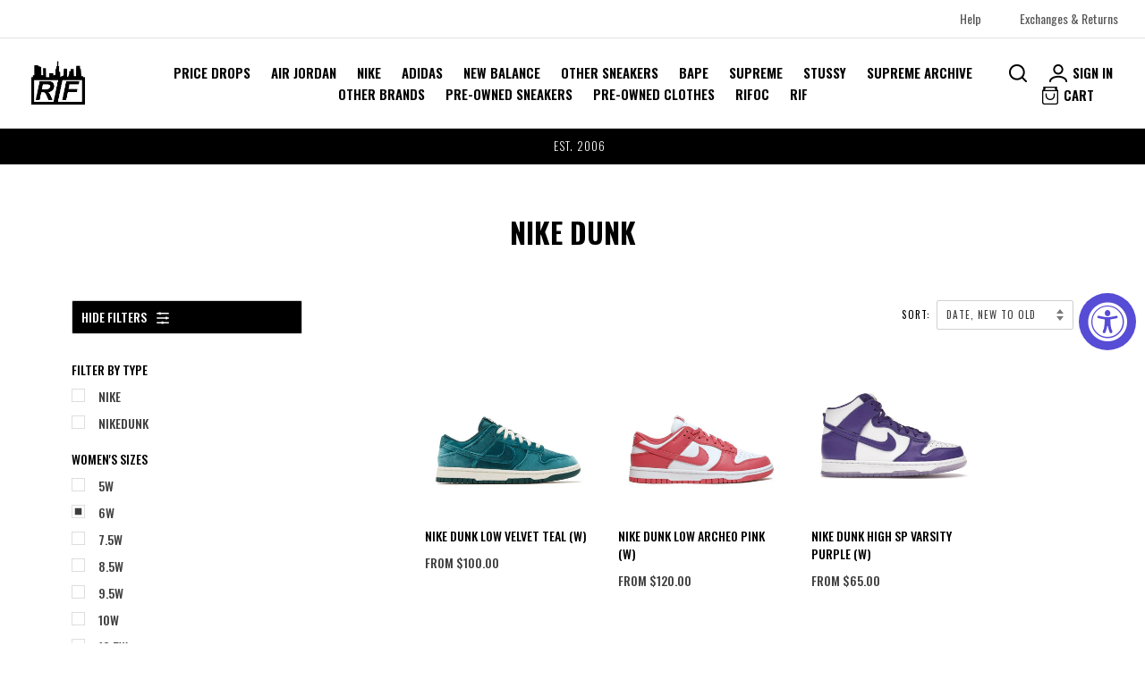

--- FILE ---
content_type: text/html; charset=utf-8
request_url: https://www.rif.la/collections/nike-dunk/6w
body_size: 19720
content:
<!doctype html>
<!--[if lt IE 7]><html class="no-js lt-ie9 lt-ie8 lt-ie7" lang="en"> <![endif]-->
<!--[if IE 7]><html class="no-js lt-ie9 lt-ie8" lang="en"> <![endif]-->
<!--[if IE 8]><html class="no-js lt-ie9" lang="en"> <![endif]-->
<!--[if IE 9 ]><html class="ie9 no-js"> <![endif]-->
<!--[if (gt IE 9)|!(IE)]><!--> <html class="no-js"> <!--<![endif]-->
<head>

  <!-- ======================= Pipeline Theme V4.5.1 ========================= -->
  <meta charset="utf-8">
  <meta http-equiv="X-UA-Compatible" content="IE=edge,chrome=1">

  
    <link rel="shortcut icon" href="//www.rif.la/cdn/shop/files/logo_32x32.png?v=1635226384" type="image/png">
  

  <!-- Title and description ================================================ -->
  <title>
  Nike Dunk | Rif SF &ndash; Tagged &quot;6w&quot; &ndash; RIF LA
  </title>

  

  <!-- Product meta ========================================================= -->
  <!-- /snippets/social-meta-tags.liquid --><meta property="og:site_name" content="RIF LA">
<meta property="og:url" content="https://www.rif.la/collections/nike-dunk/6w">
<meta property="og:title" content="Nike Dunk | Rif SF">
<meta property="og:type" content="website">
<meta property="og:description" content="RIF LA">


<meta name="twitter:site" content="@rifla">
<meta name="twitter:card" content="summary_large_image">
<meta name="twitter:title" content="Nike Dunk | Rif SF">
<meta name="twitter:description" content="RIF LA">


  <!-- Helpers ============================================================== -->
  <link rel="canonical" href="https://www.rif.la/collections/nike-dunk/6w">
  <meta name="viewport" content="width=device-width,initial-scale=1">
  <meta name="theme-color" content="#585858">

  <!-- CSS ================================================================== -->
  <link href="//www.rif.la/cdn/shop/t/5/assets/theme.scss.css?v=169847267883704227271759332619" rel="stylesheet" type="text/css" media="all" />
	<link rel="stylesheet" href="https://cdn.jsdelivr.net/gh/fancyapps/fancybox@3.5.7/dist/jquery.fancybox.min.css" />

  <!-- Vendor JS ============================================================ -->
<script src="//www.rif.la/cdn/shop/t/5/assets/vendor.js?v=181088266110665600701635305925" type="text/javascript"></script> 
  


  <!-- /snippets/oldIE-js.liquid -->


<!--[if lt IE 9]>
<script src="//cdnjs.cloudflare.com/ajax/libs/html5shiv/3.7.2/html5shiv.min.js" type="text/javascript"></script>
<script src="//www.rif.la/cdn/shop/t/5/assets/respond.min.js?v=52248677837542619231635305923" type="text/javascript"></script>
<script src="//www.rif.la/cdn/shop/t/5/assets/background_size_emu.js?v=20512233629963367491635305913" type="text/javascript"></script>
<link href="//www.rif.la/cdn/shop/t/5/assets/respond-proxy.html" id="respond-proxy" rel="respond-proxy" />
<link href="//www.rif.la/search?q=ae3a91229a1a88724336a2307d134056" id="respond-redirect" rel="respond-redirect" />
<script src="//www.rif.la/search?q=ae3a91229a1a88724336a2307d134056" type="text/javascript"></script>
<![endif]-->



  <script>
    var theme = {
      strings: {
        addToCart: "Add to Cart",
        soldOut: "Sold Out",
        unavailable: "Unavailable",
        join: "Join Now"
      },
      moneyFormat: "\u003cspan class=money\u003e${{amount}}\u003c\/span\u003e",
      version: '4.5.1'
    }
  </script>

  
  

  <!-- Header hook for plugins ============================================== -->
  <script>window.performance && window.performance.mark && window.performance.mark('shopify.content_for_header.start');</script><meta name="facebook-domain-verification" content="gtic9fiu8s7pne422mvutssflq2ogu">
<meta name="google-site-verification" content="6CRlAwsnFP6IabI5YsgQre5W6lUzXzY2S2sz7yyqEl8">
<meta id="shopify-digital-wallet" name="shopify-digital-wallet" content="/28996272187/digital_wallets/dialog">
<meta name="shopify-checkout-api-token" content="62330dfec29a9c015b3152c450ea0505">
<meta id="in-context-paypal-metadata" data-shop-id="28996272187" data-venmo-supported="true" data-environment="production" data-locale="en_US" data-paypal-v4="true" data-currency="USD">
<link rel="alternate" type="application/atom+xml" title="Feed" href="/collections/nike-dunk/6w.atom" />
<link rel="alternate" hreflang="x-default" href="https://www.rif.la/collections/nike-dunk/6w">
<link rel="alternate" hreflang="en" href="https://www.rif.la/collections/nike-dunk/6w">
<link rel="alternate" hreflang="en-CA" href="https://www.rif.la/en-ca/collections/nike-dunk/6w">
<link rel="alternate" hreflang="en-JP" href="https://www.rif.la/en-jp/collections/nike-dunk/6w">
<link rel="alternate" type="application/json+oembed" href="https://www.rif.la/collections/nike-dunk/6w.oembed">
<script async="async" src="/checkouts/internal/preloads.js?locale=en-US"></script>
<link rel="preconnect" href="https://shop.app" crossorigin="anonymous">
<script async="async" src="https://shop.app/checkouts/internal/preloads.js?locale=en-US&shop_id=28996272187" crossorigin="anonymous"></script>
<script id="apple-pay-shop-capabilities" type="application/json">{"shopId":28996272187,"countryCode":"US","currencyCode":"USD","merchantCapabilities":["supports3DS"],"merchantId":"gid:\/\/shopify\/Shop\/28996272187","merchantName":"RIF LA","requiredBillingContactFields":["postalAddress","email","phone"],"requiredShippingContactFields":["postalAddress","email","phone"],"shippingType":"shipping","supportedNetworks":["visa","masterCard","amex","discover","elo","jcb"],"total":{"type":"pending","label":"RIF LA","amount":"1.00"},"shopifyPaymentsEnabled":true,"supportsSubscriptions":true}</script>
<script id="shopify-features" type="application/json">{"accessToken":"62330dfec29a9c015b3152c450ea0505","betas":["rich-media-storefront-analytics"],"domain":"www.rif.la","predictiveSearch":true,"shopId":28996272187,"locale":"en"}</script>
<script>var Shopify = Shopify || {};
Shopify.shop = "rif-sf.myshopify.com";
Shopify.locale = "en";
Shopify.currency = {"active":"USD","rate":"1.0"};
Shopify.country = "US";
Shopify.theme = {"name":"DEVELOP 2021OCT27","id":127778291875,"schema_name":"Pipeline","schema_version":"4.5.1","theme_store_id":739,"role":"main"};
Shopify.theme.handle = "null";
Shopify.theme.style = {"id":null,"handle":null};
Shopify.cdnHost = "www.rif.la/cdn";
Shopify.routes = Shopify.routes || {};
Shopify.routes.root = "/";</script>
<script type="module">!function(o){(o.Shopify=o.Shopify||{}).modules=!0}(window);</script>
<script>!function(o){function n(){var o=[];function n(){o.push(Array.prototype.slice.apply(arguments))}return n.q=o,n}var t=o.Shopify=o.Shopify||{};t.loadFeatures=n(),t.autoloadFeatures=n()}(window);</script>
<script>
  window.ShopifyPay = window.ShopifyPay || {};
  window.ShopifyPay.apiHost = "shop.app\/pay";
  window.ShopifyPay.redirectState = null;
</script>
<script id="shop-js-analytics" type="application/json">{"pageType":"collection"}</script>
<script defer="defer" async type="module" src="//www.rif.la/cdn/shopifycloud/shop-js/modules/v2/client.init-shop-cart-sync_BdyHc3Nr.en.esm.js"></script>
<script defer="defer" async type="module" src="//www.rif.la/cdn/shopifycloud/shop-js/modules/v2/chunk.common_Daul8nwZ.esm.js"></script>
<script type="module">
  await import("//www.rif.la/cdn/shopifycloud/shop-js/modules/v2/client.init-shop-cart-sync_BdyHc3Nr.en.esm.js");
await import("//www.rif.la/cdn/shopifycloud/shop-js/modules/v2/chunk.common_Daul8nwZ.esm.js");

  window.Shopify.SignInWithShop?.initShopCartSync?.({"fedCMEnabled":true,"windoidEnabled":true});

</script>
<script>
  window.Shopify = window.Shopify || {};
  if (!window.Shopify.featureAssets) window.Shopify.featureAssets = {};
  window.Shopify.featureAssets['shop-js'] = {"shop-cart-sync":["modules/v2/client.shop-cart-sync_QYOiDySF.en.esm.js","modules/v2/chunk.common_Daul8nwZ.esm.js"],"init-fed-cm":["modules/v2/client.init-fed-cm_DchLp9rc.en.esm.js","modules/v2/chunk.common_Daul8nwZ.esm.js"],"shop-button":["modules/v2/client.shop-button_OV7bAJc5.en.esm.js","modules/v2/chunk.common_Daul8nwZ.esm.js"],"init-windoid":["modules/v2/client.init-windoid_DwxFKQ8e.en.esm.js","modules/v2/chunk.common_Daul8nwZ.esm.js"],"shop-cash-offers":["modules/v2/client.shop-cash-offers_DWtL6Bq3.en.esm.js","modules/v2/chunk.common_Daul8nwZ.esm.js","modules/v2/chunk.modal_CQq8HTM6.esm.js"],"shop-toast-manager":["modules/v2/client.shop-toast-manager_CX9r1SjA.en.esm.js","modules/v2/chunk.common_Daul8nwZ.esm.js"],"init-shop-email-lookup-coordinator":["modules/v2/client.init-shop-email-lookup-coordinator_UhKnw74l.en.esm.js","modules/v2/chunk.common_Daul8nwZ.esm.js"],"pay-button":["modules/v2/client.pay-button_DzxNnLDY.en.esm.js","modules/v2/chunk.common_Daul8nwZ.esm.js"],"avatar":["modules/v2/client.avatar_BTnouDA3.en.esm.js"],"init-shop-cart-sync":["modules/v2/client.init-shop-cart-sync_BdyHc3Nr.en.esm.js","modules/v2/chunk.common_Daul8nwZ.esm.js"],"shop-login-button":["modules/v2/client.shop-login-button_D8B466_1.en.esm.js","modules/v2/chunk.common_Daul8nwZ.esm.js","modules/v2/chunk.modal_CQq8HTM6.esm.js"],"init-customer-accounts-sign-up":["modules/v2/client.init-customer-accounts-sign-up_C8fpPm4i.en.esm.js","modules/v2/client.shop-login-button_D8B466_1.en.esm.js","modules/v2/chunk.common_Daul8nwZ.esm.js","modules/v2/chunk.modal_CQq8HTM6.esm.js"],"init-shop-for-new-customer-accounts":["modules/v2/client.init-shop-for-new-customer-accounts_CVTO0Ztu.en.esm.js","modules/v2/client.shop-login-button_D8B466_1.en.esm.js","modules/v2/chunk.common_Daul8nwZ.esm.js","modules/v2/chunk.modal_CQq8HTM6.esm.js"],"init-customer-accounts":["modules/v2/client.init-customer-accounts_dRgKMfrE.en.esm.js","modules/v2/client.shop-login-button_D8B466_1.en.esm.js","modules/v2/chunk.common_Daul8nwZ.esm.js","modules/v2/chunk.modal_CQq8HTM6.esm.js"],"shop-follow-button":["modules/v2/client.shop-follow-button_CkZpjEct.en.esm.js","modules/v2/chunk.common_Daul8nwZ.esm.js","modules/v2/chunk.modal_CQq8HTM6.esm.js"],"lead-capture":["modules/v2/client.lead-capture_BntHBhfp.en.esm.js","modules/v2/chunk.common_Daul8nwZ.esm.js","modules/v2/chunk.modal_CQq8HTM6.esm.js"],"checkout-modal":["modules/v2/client.checkout-modal_CfxcYbTm.en.esm.js","modules/v2/chunk.common_Daul8nwZ.esm.js","modules/v2/chunk.modal_CQq8HTM6.esm.js"],"shop-login":["modules/v2/client.shop-login_Da4GZ2H6.en.esm.js","modules/v2/chunk.common_Daul8nwZ.esm.js","modules/v2/chunk.modal_CQq8HTM6.esm.js"],"payment-terms":["modules/v2/client.payment-terms_MV4M3zvL.en.esm.js","modules/v2/chunk.common_Daul8nwZ.esm.js","modules/v2/chunk.modal_CQq8HTM6.esm.js"]};
</script>
<script>(function() {
  var isLoaded = false;
  function asyncLoad() {
    if (isLoaded) return;
    isLoaded = true;
    var urls = ["https:\/\/cdn-scripts.signifyd.com\/shopify\/script-tag.js?shop=rif-sf.myshopify.com","https:\/\/cdn.autoketing.org\/sdk-cdn\/currency-convert\/dist\/currency-convert-embed.js?t=1606458306381249747\u0026shop=rif-sf.myshopify.com","\/\/shopify.privy.com\/widget.js?shop=rif-sf.myshopify.com"];
    for (var i = 0; i < urls.length; i++) {
      var s = document.createElement('script');
      s.type = 'text/javascript';
      s.async = true;
      s.src = urls[i];
      var x = document.getElementsByTagName('script')[0];
      x.parentNode.insertBefore(s, x);
    }
  };
  if(window.attachEvent) {
    window.attachEvent('onload', asyncLoad);
  } else {
    window.addEventListener('load', asyncLoad, false);
  }
})();</script>
<script id="__st">var __st={"a":28996272187,"offset":-28800,"reqid":"e9dbd9f4-bdd5-4b44-9943-8fed4957478f-1769027935","pageurl":"www.rif.la\/collections\/nike-dunk\/6w","u":"b5ad2ea19cc5","p":"collection","rtyp":"collection","rid":161166426171};</script>
<script>window.ShopifyPaypalV4VisibilityTracking = true;</script>
<script id="captcha-bootstrap">!function(){'use strict';const t='contact',e='account',n='new_comment',o=[[t,t],['blogs',n],['comments',n],[t,'customer']],c=[[e,'customer_login'],[e,'guest_login'],[e,'recover_customer_password'],[e,'create_customer']],r=t=>t.map((([t,e])=>`form[action*='/${t}']:not([data-nocaptcha='true']) input[name='form_type'][value='${e}']`)).join(','),a=t=>()=>t?[...document.querySelectorAll(t)].map((t=>t.form)):[];function s(){const t=[...o],e=r(t);return a(e)}const i='password',u='form_key',d=['recaptcha-v3-token','g-recaptcha-response','h-captcha-response',i],f=()=>{try{return window.sessionStorage}catch{return}},m='__shopify_v',_=t=>t.elements[u];function p(t,e,n=!1){try{const o=window.sessionStorage,c=JSON.parse(o.getItem(e)),{data:r}=function(t){const{data:e,action:n}=t;return t[m]||n?{data:e,action:n}:{data:t,action:n}}(c);for(const[e,n]of Object.entries(r))t.elements[e]&&(t.elements[e].value=n);n&&o.removeItem(e)}catch(o){console.error('form repopulation failed',{error:o})}}const l='form_type',E='cptcha';function T(t){t.dataset[E]=!0}const w=window,h=w.document,L='Shopify',v='ce_forms',y='captcha';let A=!1;((t,e)=>{const n=(g='f06e6c50-85a8-45c8-87d0-21a2b65856fe',I='https://cdn.shopify.com/shopifycloud/storefront-forms-hcaptcha/ce_storefront_forms_captcha_hcaptcha.v1.5.2.iife.js',D={infoText:'Protected by hCaptcha',privacyText:'Privacy',termsText:'Terms'},(t,e,n)=>{const o=w[L][v],c=o.bindForm;if(c)return c(t,g,e,D).then(n);var r;o.q.push([[t,g,e,D],n]),r=I,A||(h.body.append(Object.assign(h.createElement('script'),{id:'captcha-provider',async:!0,src:r})),A=!0)});var g,I,D;w[L]=w[L]||{},w[L][v]=w[L][v]||{},w[L][v].q=[],w[L][y]=w[L][y]||{},w[L][y].protect=function(t,e){n(t,void 0,e),T(t)},Object.freeze(w[L][y]),function(t,e,n,w,h,L){const[v,y,A,g]=function(t,e,n){const i=e?o:[],u=t?c:[],d=[...i,...u],f=r(d),m=r(i),_=r(d.filter((([t,e])=>n.includes(e))));return[a(f),a(m),a(_),s()]}(w,h,L),I=t=>{const e=t.target;return e instanceof HTMLFormElement?e:e&&e.form},D=t=>v().includes(t);t.addEventListener('submit',(t=>{const e=I(t);if(!e)return;const n=D(e)&&!e.dataset.hcaptchaBound&&!e.dataset.recaptchaBound,o=_(e),c=g().includes(e)&&(!o||!o.value);(n||c)&&t.preventDefault(),c&&!n&&(function(t){try{if(!f())return;!function(t){const e=f();if(!e)return;const n=_(t);if(!n)return;const o=n.value;o&&e.removeItem(o)}(t);const e=Array.from(Array(32),(()=>Math.random().toString(36)[2])).join('');!function(t,e){_(t)||t.append(Object.assign(document.createElement('input'),{type:'hidden',name:u})),t.elements[u].value=e}(t,e),function(t,e){const n=f();if(!n)return;const o=[...t.querySelectorAll(`input[type='${i}']`)].map((({name:t})=>t)),c=[...d,...o],r={};for(const[a,s]of new FormData(t).entries())c.includes(a)||(r[a]=s);n.setItem(e,JSON.stringify({[m]:1,action:t.action,data:r}))}(t,e)}catch(e){console.error('failed to persist form',e)}}(e),e.submit())}));const S=(t,e)=>{t&&!t.dataset[E]&&(n(t,e.some((e=>e===t))),T(t))};for(const o of['focusin','change'])t.addEventListener(o,(t=>{const e=I(t);D(e)&&S(e,y())}));const B=e.get('form_key'),M=e.get(l),P=B&&M;t.addEventListener('DOMContentLoaded',(()=>{const t=y();if(P)for(const e of t)e.elements[l].value===M&&p(e,B);[...new Set([...A(),...v().filter((t=>'true'===t.dataset.shopifyCaptcha))])].forEach((e=>S(e,t)))}))}(h,new URLSearchParams(w.location.search),n,t,e,['guest_login'])})(!0,!0)}();</script>
<script integrity="sha256-4kQ18oKyAcykRKYeNunJcIwy7WH5gtpwJnB7kiuLZ1E=" data-source-attribution="shopify.loadfeatures" defer="defer" src="//www.rif.la/cdn/shopifycloud/storefront/assets/storefront/load_feature-a0a9edcb.js" crossorigin="anonymous"></script>
<script crossorigin="anonymous" defer="defer" src="//www.rif.la/cdn/shopifycloud/storefront/assets/shopify_pay/storefront-65b4c6d7.js?v=20250812"></script>
<script data-source-attribution="shopify.dynamic_checkout.dynamic.init">var Shopify=Shopify||{};Shopify.PaymentButton=Shopify.PaymentButton||{isStorefrontPortableWallets:!0,init:function(){window.Shopify.PaymentButton.init=function(){};var t=document.createElement("script");t.src="https://www.rif.la/cdn/shopifycloud/portable-wallets/latest/portable-wallets.en.js",t.type="module",document.head.appendChild(t)}};
</script>
<script data-source-attribution="shopify.dynamic_checkout.buyer_consent">
  function portableWalletsHideBuyerConsent(e){var t=document.getElementById("shopify-buyer-consent"),n=document.getElementById("shopify-subscription-policy-button");t&&n&&(t.classList.add("hidden"),t.setAttribute("aria-hidden","true"),n.removeEventListener("click",e))}function portableWalletsShowBuyerConsent(e){var t=document.getElementById("shopify-buyer-consent"),n=document.getElementById("shopify-subscription-policy-button");t&&n&&(t.classList.remove("hidden"),t.removeAttribute("aria-hidden"),n.addEventListener("click",e))}window.Shopify?.PaymentButton&&(window.Shopify.PaymentButton.hideBuyerConsent=portableWalletsHideBuyerConsent,window.Shopify.PaymentButton.showBuyerConsent=portableWalletsShowBuyerConsent);
</script>
<script data-source-attribution="shopify.dynamic_checkout.cart.bootstrap">document.addEventListener("DOMContentLoaded",(function(){function t(){return document.querySelector("shopify-accelerated-checkout-cart, shopify-accelerated-checkout")}if(t())Shopify.PaymentButton.init();else{new MutationObserver((function(e,n){t()&&(Shopify.PaymentButton.init(),n.disconnect())})).observe(document.body,{childList:!0,subtree:!0})}}));
</script>
<link id="shopify-accelerated-checkout-styles" rel="stylesheet" media="screen" href="https://www.rif.la/cdn/shopifycloud/portable-wallets/latest/accelerated-checkout-backwards-compat.css" crossorigin="anonymous">
<style id="shopify-accelerated-checkout-cart">
        #shopify-buyer-consent {
  margin-top: 1em;
  display: inline-block;
  width: 100%;
}

#shopify-buyer-consent.hidden {
  display: none;
}

#shopify-subscription-policy-button {
  background: none;
  border: none;
  padding: 0;
  text-decoration: underline;
  font-size: inherit;
  cursor: pointer;
}

#shopify-subscription-policy-button::before {
  box-shadow: none;
}

      </style>

<script>window.performance && window.performance.mark && window.performance.mark('shopify.content_for_header.end');</script>
	<link rel="preconnect" href="https://fonts.gstatic.com">
	<link href="https://fonts.googleapis.com/css2?family=Oswald:wght@300;400;500;600;700&display=swap" rel="stylesheet">

<!-- BEGIN app block: shopify://apps/currency-converter-multicoin/blocks/app-embed/eba38363-5734-4fb2-be51-4bcccb813451 -->
<!-- END app block --><!-- BEGIN app block: shopify://apps/klaviyo-email-marketing-sms/blocks/klaviyo-onsite-embed/2632fe16-c075-4321-a88b-50b567f42507 -->












  <script async src="https://static.klaviyo.com/onsite/js/TN3EgM/klaviyo.js?company_id=TN3EgM"></script>
  <script>!function(){if(!window.klaviyo){window._klOnsite=window._klOnsite||[];try{window.klaviyo=new Proxy({},{get:function(n,i){return"push"===i?function(){var n;(n=window._klOnsite).push.apply(n,arguments)}:function(){for(var n=arguments.length,o=new Array(n),w=0;w<n;w++)o[w]=arguments[w];var t="function"==typeof o[o.length-1]?o.pop():void 0,e=new Promise((function(n){window._klOnsite.push([i].concat(o,[function(i){t&&t(i),n(i)}]))}));return e}}})}catch(n){window.klaviyo=window.klaviyo||[],window.klaviyo.push=function(){var n;(n=window._klOnsite).push.apply(n,arguments)}}}}();</script>

  




  <script>
    window.klaviyoReviewsProductDesignMode = false
  </script>







<!-- END app block --><script src="https://cdn.shopify.com/extensions/019a0b5b-3bef-7f9f-b53f-47460e9b4b43/currency-converter-multicoin-23/assets/currency-convert-embed.js" type="text/javascript" defer="defer"></script>
<script src="https://cdn.shopify.com/extensions/019a0131-ca1b-7172-a6b1-2fadce39ca6e/accessibly-28/assets/acc-main.js" type="text/javascript" defer="defer"></script>
<link href="https://monorail-edge.shopifysvc.com" rel="dns-prefetch">
<script>(function(){if ("sendBeacon" in navigator && "performance" in window) {try {var session_token_from_headers = performance.getEntriesByType('navigation')[0].serverTiming.find(x => x.name == '_s').description;} catch {var session_token_from_headers = undefined;}var session_cookie_matches = document.cookie.match(/_shopify_s=([^;]*)/);var session_token_from_cookie = session_cookie_matches && session_cookie_matches.length === 2 ? session_cookie_matches[1] : "";var session_token = session_token_from_headers || session_token_from_cookie || "";function handle_abandonment_event(e) {var entries = performance.getEntries().filter(function(entry) {return /monorail-edge.shopifysvc.com/.test(entry.name);});if (!window.abandonment_tracked && entries.length === 0) {window.abandonment_tracked = true;var currentMs = Date.now();var navigation_start = performance.timing.navigationStart;var payload = {shop_id: 28996272187,url: window.location.href,navigation_start,duration: currentMs - navigation_start,session_token,page_type: "collection"};window.navigator.sendBeacon("https://monorail-edge.shopifysvc.com/v1/produce", JSON.stringify({schema_id: "online_store_buyer_site_abandonment/1.1",payload: payload,metadata: {event_created_at_ms: currentMs,event_sent_at_ms: currentMs}}));}}window.addEventListener('pagehide', handle_abandonment_event);}}());</script>
<script id="web-pixels-manager-setup">(function e(e,d,r,n,o){if(void 0===o&&(o={}),!Boolean(null===(a=null===(i=window.Shopify)||void 0===i?void 0:i.analytics)||void 0===a?void 0:a.replayQueue)){var i,a;window.Shopify=window.Shopify||{};var t=window.Shopify;t.analytics=t.analytics||{};var s=t.analytics;s.replayQueue=[],s.publish=function(e,d,r){return s.replayQueue.push([e,d,r]),!0};try{self.performance.mark("wpm:start")}catch(e){}var l=function(){var e={modern:/Edge?\/(1{2}[4-9]|1[2-9]\d|[2-9]\d{2}|\d{4,})\.\d+(\.\d+|)|Firefox\/(1{2}[4-9]|1[2-9]\d|[2-9]\d{2}|\d{4,})\.\d+(\.\d+|)|Chrom(ium|e)\/(9{2}|\d{3,})\.\d+(\.\d+|)|(Maci|X1{2}).+ Version\/(15\.\d+|(1[6-9]|[2-9]\d|\d{3,})\.\d+)([,.]\d+|)( \(\w+\)|)( Mobile\/\w+|) Safari\/|Chrome.+OPR\/(9{2}|\d{3,})\.\d+\.\d+|(CPU[ +]OS|iPhone[ +]OS|CPU[ +]iPhone|CPU IPhone OS|CPU iPad OS)[ +]+(15[._]\d+|(1[6-9]|[2-9]\d|\d{3,})[._]\d+)([._]\d+|)|Android:?[ /-](13[3-9]|1[4-9]\d|[2-9]\d{2}|\d{4,})(\.\d+|)(\.\d+|)|Android.+Firefox\/(13[5-9]|1[4-9]\d|[2-9]\d{2}|\d{4,})\.\d+(\.\d+|)|Android.+Chrom(ium|e)\/(13[3-9]|1[4-9]\d|[2-9]\d{2}|\d{4,})\.\d+(\.\d+|)|SamsungBrowser\/([2-9]\d|\d{3,})\.\d+/,legacy:/Edge?\/(1[6-9]|[2-9]\d|\d{3,})\.\d+(\.\d+|)|Firefox\/(5[4-9]|[6-9]\d|\d{3,})\.\d+(\.\d+|)|Chrom(ium|e)\/(5[1-9]|[6-9]\d|\d{3,})\.\d+(\.\d+|)([\d.]+$|.*Safari\/(?![\d.]+ Edge\/[\d.]+$))|(Maci|X1{2}).+ Version\/(10\.\d+|(1[1-9]|[2-9]\d|\d{3,})\.\d+)([,.]\d+|)( \(\w+\)|)( Mobile\/\w+|) Safari\/|Chrome.+OPR\/(3[89]|[4-9]\d|\d{3,})\.\d+\.\d+|(CPU[ +]OS|iPhone[ +]OS|CPU[ +]iPhone|CPU IPhone OS|CPU iPad OS)[ +]+(10[._]\d+|(1[1-9]|[2-9]\d|\d{3,})[._]\d+)([._]\d+|)|Android:?[ /-](13[3-9]|1[4-9]\d|[2-9]\d{2}|\d{4,})(\.\d+|)(\.\d+|)|Mobile Safari.+OPR\/([89]\d|\d{3,})\.\d+\.\d+|Android.+Firefox\/(13[5-9]|1[4-9]\d|[2-9]\d{2}|\d{4,})\.\d+(\.\d+|)|Android.+Chrom(ium|e)\/(13[3-9]|1[4-9]\d|[2-9]\d{2}|\d{4,})\.\d+(\.\d+|)|Android.+(UC? ?Browser|UCWEB|U3)[ /]?(15\.([5-9]|\d{2,})|(1[6-9]|[2-9]\d|\d{3,})\.\d+)\.\d+|SamsungBrowser\/(5\.\d+|([6-9]|\d{2,})\.\d+)|Android.+MQ{2}Browser\/(14(\.(9|\d{2,})|)|(1[5-9]|[2-9]\d|\d{3,})(\.\d+|))(\.\d+|)|K[Aa][Ii]OS\/(3\.\d+|([4-9]|\d{2,})\.\d+)(\.\d+|)/},d=e.modern,r=e.legacy,n=navigator.userAgent;return n.match(d)?"modern":n.match(r)?"legacy":"unknown"}(),u="modern"===l?"modern":"legacy",c=(null!=n?n:{modern:"",legacy:""})[u],f=function(e){return[e.baseUrl,"/wpm","/b",e.hashVersion,"modern"===e.buildTarget?"m":"l",".js"].join("")}({baseUrl:d,hashVersion:r,buildTarget:u}),m=function(e){var d=e.version,r=e.bundleTarget,n=e.surface,o=e.pageUrl,i=e.monorailEndpoint;return{emit:function(e){var a=e.status,t=e.errorMsg,s=(new Date).getTime(),l=JSON.stringify({metadata:{event_sent_at_ms:s},events:[{schema_id:"web_pixels_manager_load/3.1",payload:{version:d,bundle_target:r,page_url:o,status:a,surface:n,error_msg:t},metadata:{event_created_at_ms:s}}]});if(!i)return console&&console.warn&&console.warn("[Web Pixels Manager] No Monorail endpoint provided, skipping logging."),!1;try{return self.navigator.sendBeacon.bind(self.navigator)(i,l)}catch(e){}var u=new XMLHttpRequest;try{return u.open("POST",i,!0),u.setRequestHeader("Content-Type","text/plain"),u.send(l),!0}catch(e){return console&&console.warn&&console.warn("[Web Pixels Manager] Got an unhandled error while logging to Monorail."),!1}}}}({version:r,bundleTarget:l,surface:e.surface,pageUrl:self.location.href,monorailEndpoint:e.monorailEndpoint});try{o.browserTarget=l,function(e){var d=e.src,r=e.async,n=void 0===r||r,o=e.onload,i=e.onerror,a=e.sri,t=e.scriptDataAttributes,s=void 0===t?{}:t,l=document.createElement("script"),u=document.querySelector("head"),c=document.querySelector("body");if(l.async=n,l.src=d,a&&(l.integrity=a,l.crossOrigin="anonymous"),s)for(var f in s)if(Object.prototype.hasOwnProperty.call(s,f))try{l.dataset[f]=s[f]}catch(e){}if(o&&l.addEventListener("load",o),i&&l.addEventListener("error",i),u)u.appendChild(l);else{if(!c)throw new Error("Did not find a head or body element to append the script");c.appendChild(l)}}({src:f,async:!0,onload:function(){if(!function(){var e,d;return Boolean(null===(d=null===(e=window.Shopify)||void 0===e?void 0:e.analytics)||void 0===d?void 0:d.initialized)}()){var d=window.webPixelsManager.init(e)||void 0;if(d){var r=window.Shopify.analytics;r.replayQueue.forEach((function(e){var r=e[0],n=e[1],o=e[2];d.publishCustomEvent(r,n,o)})),r.replayQueue=[],r.publish=d.publishCustomEvent,r.visitor=d.visitor,r.initialized=!0}}},onerror:function(){return m.emit({status:"failed",errorMsg:"".concat(f," has failed to load")})},sri:function(e){var d=/^sha384-[A-Za-z0-9+/=]+$/;return"string"==typeof e&&d.test(e)}(c)?c:"",scriptDataAttributes:o}),m.emit({status:"loading"})}catch(e){m.emit({status:"failed",errorMsg:(null==e?void 0:e.message)||"Unknown error"})}}})({shopId: 28996272187,storefrontBaseUrl: "https://www.rif.la",extensionsBaseUrl: "https://extensions.shopifycdn.com/cdn/shopifycloud/web-pixels-manager",monorailEndpoint: "https://monorail-edge.shopifysvc.com/unstable/produce_batch",surface: "storefront-renderer",enabledBetaFlags: ["2dca8a86"],webPixelsConfigList: [{"id":"720273571","configuration":"{\"config\":\"{\\\"pixel_id\\\":\\\"GT-W6KQV2L\\\",\\\"target_country\\\":\\\"US\\\",\\\"gtag_events\\\":[{\\\"type\\\":\\\"purchase\\\",\\\"action_label\\\":\\\"MC-2QEBQ40NVZ\\\"},{\\\"type\\\":\\\"page_view\\\",\\\"action_label\\\":\\\"MC-2QEBQ40NVZ\\\"},{\\\"type\\\":\\\"view_item\\\",\\\"action_label\\\":\\\"MC-2QEBQ40NVZ\\\"}],\\\"enable_monitoring_mode\\\":false}\"}","eventPayloadVersion":"v1","runtimeContext":"OPEN","scriptVersion":"b2a88bafab3e21179ed38636efcd8a93","type":"APP","apiClientId":1780363,"privacyPurposes":[],"dataSharingAdjustments":{"protectedCustomerApprovalScopes":["read_customer_address","read_customer_email","read_customer_name","read_customer_personal_data","read_customer_phone"]}},{"id":"shopify-app-pixel","configuration":"{}","eventPayloadVersion":"v1","runtimeContext":"STRICT","scriptVersion":"0450","apiClientId":"shopify-pixel","type":"APP","privacyPurposes":["ANALYTICS","MARKETING"]},{"id":"shopify-custom-pixel","eventPayloadVersion":"v1","runtimeContext":"LAX","scriptVersion":"0450","apiClientId":"shopify-pixel","type":"CUSTOM","privacyPurposes":["ANALYTICS","MARKETING"]}],isMerchantRequest: false,initData: {"shop":{"name":"RIF LA","paymentSettings":{"currencyCode":"USD"},"myshopifyDomain":"rif-sf.myshopify.com","countryCode":"US","storefrontUrl":"https:\/\/www.rif.la"},"customer":null,"cart":null,"checkout":null,"productVariants":[],"purchasingCompany":null},},"https://www.rif.la/cdn","fcfee988w5aeb613cpc8e4bc33m6693e112",{"modern":"","legacy":""},{"shopId":"28996272187","storefrontBaseUrl":"https:\/\/www.rif.la","extensionBaseUrl":"https:\/\/extensions.shopifycdn.com\/cdn\/shopifycloud\/web-pixels-manager","surface":"storefront-renderer","enabledBetaFlags":"[\"2dca8a86\"]","isMerchantRequest":"false","hashVersion":"fcfee988w5aeb613cpc8e4bc33m6693e112","publish":"custom","events":"[[\"page_viewed\",{}],[\"collection_viewed\",{\"collection\":{\"id\":\"161166426171\",\"title\":\"Nike Dunk\",\"productVariants\":[{\"price\":{\"amount\":125.0,\"currencyCode\":\"USD\"},\"product\":{\"title\":\"Nike Dunk Low Velvet Teal (W)\",\"vendor\":\"Nike\",\"id\":\"7934799937699\",\"untranslatedTitle\":\"Nike Dunk Low Velvet Teal (W)\",\"url\":\"\/products\/nike-dunk-low-velvet-teal-w\",\"type\":\"Sneaker\"},\"id\":\"43152514056355\",\"image\":{\"src\":\"\/\/www.rif.la\/cdn\/shop\/products\/DZ5224-300.jpg?v=1671845826\"},\"sku\":\"156447\",\"title\":\"6w\",\"untranslatedTitle\":\"6w\"},{\"price\":{\"amount\":200.0,\"currencyCode\":\"USD\"},\"product\":{\"title\":\"Nike Dunk Low Archeo Pink (W)\",\"vendor\":\"Nike\",\"id\":\"7416631460003\",\"untranslatedTitle\":\"Nike Dunk Low Archeo Pink (W)\",\"url\":\"\/products\/nike-dunk-low-archeo-pink-w\",\"type\":\"Sneaker\"},\"id\":\"42086291800227\",\"image\":{\"src\":\"\/\/www.rif.la\/cdn\/shop\/products\/DD1503-111.jpg?v=1638929459\"},\"sku\":\"31248\",\"title\":\"5.5W (RIFOC)\",\"untranslatedTitle\":\"5.5W (RIFOC)\"},{\"price\":{\"amount\":100.0,\"currencyCode\":\"USD\"},\"product\":{\"title\":\"Nike Dunk High SP Varsity Purple (W)\",\"vendor\":\"Nike\",\"id\":\"6555189117091\",\"untranslatedTitle\":\"Nike Dunk High SP Varsity Purple (W)\",\"url\":\"\/products\/nike-dunk-high-sp-varsity-purple-w\",\"type\":\"Sneakers\"},\"id\":\"39331199221923\",\"image\":{\"src\":\"\/\/www.rif.la\/cdn\/shop\/products\/c24cb1c4-3d8f-457a-bdef-d39bb74a9f93.jpg?v=1614902050\"},\"sku\":\"139162\",\"title\":\"5W\",\"untranslatedTitle\":\"5W\"}]}}]]"});</script><script>
  window.ShopifyAnalytics = window.ShopifyAnalytics || {};
  window.ShopifyAnalytics.meta = window.ShopifyAnalytics.meta || {};
  window.ShopifyAnalytics.meta.currency = 'USD';
  var meta = {"products":[{"id":7934799937699,"gid":"gid:\/\/shopify\/Product\/7934799937699","vendor":"Nike","type":"Sneaker","handle":"nike-dunk-low-velvet-teal-w","variants":[{"id":43152514056355,"price":12500,"name":"Nike Dunk Low Velvet Teal (W) - 6w","public_title":"6w","sku":"156447"},{"id":43152514121891,"price":12500,"name":"Nike Dunk Low Velvet Teal (W) - 7.5w","public_title":"7.5w","sku":"156450(125)"},{"id":43152514187427,"price":12500,"name":"Nike Dunk Low Velvet Teal (W) - 8.5w","public_title":"8.5w","sku":"156453"},{"id":43152514154659,"price":10000,"name":"Nike Dunk Low Velvet Teal (W) - 8.5W (RIFOC)","public_title":"8.5W (RIFOC)","sku":"34355"}],"remote":false},{"id":7416631460003,"gid":"gid:\/\/shopify\/Product\/7416631460003","vendor":"Nike","type":"Sneaker","handle":"nike-dunk-low-archeo-pink-w","variants":[{"id":42086291800227,"price":20000,"name":"Nike Dunk Low Archeo Pink (W) - 5.5W (RIFOC)","public_title":"5.5W (RIFOC)","sku":"31248"},{"id":41968008528035,"price":12000,"name":"Nike Dunk Low Archeo Pink (W) - 6W","public_title":"6W","sku":"165279"},{"id":45412553097379,"price":12500,"name":"Nike Dunk Low Archeo Pink (W) - 6.5W","public_title":"6.5W","sku":"144949"},{"id":41968045031587,"price":12500,"name":"Nike Dunk Low Archeo Pink (W) - 10W","public_title":"10W","sku":"145029, 144979"},{"id":42465419329699,"price":12500,"name":"Nike Dunk Low Archeo Pink (W) - 10.5W","public_title":"10.5W","sku":"144984"},{"id":42125277921443,"price":12500,"name":"Nike Dunk Low Archeo Pink (W) - 11W","public_title":"11W","sku":"147527, 144986"}],"remote":false},{"id":6555189117091,"gid":"gid:\/\/shopify\/Product\/6555189117091","vendor":"Nike","type":"Sneakers","handle":"nike-dunk-high-sp-varsity-purple-w","variants":[{"id":39331199221923,"price":10000,"name":"Nike Dunk High SP Varsity Purple (W) - 5W","public_title":"5W","sku":"139162"},{"id":45206549921955,"price":12500,"name":"Nike Dunk High SP Varsity Purple (W) - 6W","public_title":"6W","sku":"139164"},{"id":46740900642979,"price":6500,"name":"Nike Dunk High SP Varsity Purple (W) - 9.5W","public_title":"9.5W","sku":"139165"},{"id":44889516933283,"price":12000,"name":"Nike Dunk High SP Varsity Purple (W) - 11.5W","public_title":"11.5W","sku":"169716"}],"remote":false}],"page":{"pageType":"collection","resourceType":"collection","resourceId":161166426171,"requestId":"e9dbd9f4-bdd5-4b44-9943-8fed4957478f-1769027935"}};
  for (var attr in meta) {
    window.ShopifyAnalytics.meta[attr] = meta[attr];
  }
</script>
<script class="analytics">
  (function () {
    var customDocumentWrite = function(content) {
      var jquery = null;

      if (window.jQuery) {
        jquery = window.jQuery;
      } else if (window.Checkout && window.Checkout.$) {
        jquery = window.Checkout.$;
      }

      if (jquery) {
        jquery('body').append(content);
      }
    };

    var hasLoggedConversion = function(token) {
      if (token) {
        return document.cookie.indexOf('loggedConversion=' + token) !== -1;
      }
      return false;
    }

    var setCookieIfConversion = function(token) {
      if (token) {
        var twoMonthsFromNow = new Date(Date.now());
        twoMonthsFromNow.setMonth(twoMonthsFromNow.getMonth() + 2);

        document.cookie = 'loggedConversion=' + token + '; expires=' + twoMonthsFromNow;
      }
    }

    var trekkie = window.ShopifyAnalytics.lib = window.trekkie = window.trekkie || [];
    if (trekkie.integrations) {
      return;
    }
    trekkie.methods = [
      'identify',
      'page',
      'ready',
      'track',
      'trackForm',
      'trackLink'
    ];
    trekkie.factory = function(method) {
      return function() {
        var args = Array.prototype.slice.call(arguments);
        args.unshift(method);
        trekkie.push(args);
        return trekkie;
      };
    };
    for (var i = 0; i < trekkie.methods.length; i++) {
      var key = trekkie.methods[i];
      trekkie[key] = trekkie.factory(key);
    }
    trekkie.load = function(config) {
      trekkie.config = config || {};
      trekkie.config.initialDocumentCookie = document.cookie;
      var first = document.getElementsByTagName('script')[0];
      var script = document.createElement('script');
      script.type = 'text/javascript';
      script.onerror = function(e) {
        var scriptFallback = document.createElement('script');
        scriptFallback.type = 'text/javascript';
        scriptFallback.onerror = function(error) {
                var Monorail = {
      produce: function produce(monorailDomain, schemaId, payload) {
        var currentMs = new Date().getTime();
        var event = {
          schema_id: schemaId,
          payload: payload,
          metadata: {
            event_created_at_ms: currentMs,
            event_sent_at_ms: currentMs
          }
        };
        return Monorail.sendRequest("https://" + monorailDomain + "/v1/produce", JSON.stringify(event));
      },
      sendRequest: function sendRequest(endpointUrl, payload) {
        // Try the sendBeacon API
        if (window && window.navigator && typeof window.navigator.sendBeacon === 'function' && typeof window.Blob === 'function' && !Monorail.isIos12()) {
          var blobData = new window.Blob([payload], {
            type: 'text/plain'
          });

          if (window.navigator.sendBeacon(endpointUrl, blobData)) {
            return true;
          } // sendBeacon was not successful

        } // XHR beacon

        var xhr = new XMLHttpRequest();

        try {
          xhr.open('POST', endpointUrl);
          xhr.setRequestHeader('Content-Type', 'text/plain');
          xhr.send(payload);
        } catch (e) {
          console.log(e);
        }

        return false;
      },
      isIos12: function isIos12() {
        return window.navigator.userAgent.lastIndexOf('iPhone; CPU iPhone OS 12_') !== -1 || window.navigator.userAgent.lastIndexOf('iPad; CPU OS 12_') !== -1;
      }
    };
    Monorail.produce('monorail-edge.shopifysvc.com',
      'trekkie_storefront_load_errors/1.1',
      {shop_id: 28996272187,
      theme_id: 127778291875,
      app_name: "storefront",
      context_url: window.location.href,
      source_url: "//www.rif.la/cdn/s/trekkie.storefront.cd680fe47e6c39ca5d5df5f0a32d569bc48c0f27.min.js"});

        };
        scriptFallback.async = true;
        scriptFallback.src = '//www.rif.la/cdn/s/trekkie.storefront.cd680fe47e6c39ca5d5df5f0a32d569bc48c0f27.min.js';
        first.parentNode.insertBefore(scriptFallback, first);
      };
      script.async = true;
      script.src = '//www.rif.la/cdn/s/trekkie.storefront.cd680fe47e6c39ca5d5df5f0a32d569bc48c0f27.min.js';
      first.parentNode.insertBefore(script, first);
    };
    trekkie.load(
      {"Trekkie":{"appName":"storefront","development":false,"defaultAttributes":{"shopId":28996272187,"isMerchantRequest":null,"themeId":127778291875,"themeCityHash":"3696650824499291616","contentLanguage":"en","currency":"USD","eventMetadataId":"a3b52721-f097-4e32-ab5f-4680f502701b"},"isServerSideCookieWritingEnabled":true,"monorailRegion":"shop_domain","enabledBetaFlags":["65f19447"]},"Session Attribution":{},"S2S":{"facebookCapiEnabled":true,"source":"trekkie-storefront-renderer","apiClientId":580111}}
    );

    var loaded = false;
    trekkie.ready(function() {
      if (loaded) return;
      loaded = true;

      window.ShopifyAnalytics.lib = window.trekkie;

      var originalDocumentWrite = document.write;
      document.write = customDocumentWrite;
      try { window.ShopifyAnalytics.merchantGoogleAnalytics.call(this); } catch(error) {};
      document.write = originalDocumentWrite;

      window.ShopifyAnalytics.lib.page(null,{"pageType":"collection","resourceType":"collection","resourceId":161166426171,"requestId":"e9dbd9f4-bdd5-4b44-9943-8fed4957478f-1769027935","shopifyEmitted":true});

      var match = window.location.pathname.match(/checkouts\/(.+)\/(thank_you|post_purchase)/)
      var token = match? match[1]: undefined;
      if (!hasLoggedConversion(token)) {
        setCookieIfConversion(token);
        window.ShopifyAnalytics.lib.track("Viewed Product Category",{"currency":"USD","category":"Collection: nike-dunk","collectionName":"nike-dunk","collectionId":161166426171,"nonInteraction":true},undefined,undefined,{"shopifyEmitted":true});
      }
    });


        var eventsListenerScript = document.createElement('script');
        eventsListenerScript.async = true;
        eventsListenerScript.src = "//www.rif.la/cdn/shopifycloud/storefront/assets/shop_events_listener-3da45d37.js";
        document.getElementsByTagName('head')[0].appendChild(eventsListenerScript);

})();</script>
<script
  defer
  src="https://www.rif.la/cdn/shopifycloud/perf-kit/shopify-perf-kit-3.0.4.min.js"
  data-application="storefront-renderer"
  data-shop-id="28996272187"
  data-render-region="gcp-us-central1"
  data-page-type="collection"
  data-theme-instance-id="127778291875"
  data-theme-name="Pipeline"
  data-theme-version="4.5.1"
  data-monorail-region="shop_domain"
  data-resource-timing-sampling-rate="10"
  data-shs="true"
  data-shs-beacon="true"
  data-shs-export-with-fetch="true"
  data-shs-logs-sample-rate="1"
  data-shs-beacon-endpoint="https://www.rif.la/api/collect"
></script>
</head>

<body id="nike-dunk-rif-sf" class="template-collection" data-animations="true">

  <div id="shopify-section-header" class="shopify-section">
<style>
  .header--transparent:not(.header--sticky):not(.header--stuck) .nav--desktop .main-menu>li>a{
    color: #ffffff;
  }
  .header--transparent:not(.header--sticky):not(.header--stuck) .icon{
    fill:  #ffffff;
  }
  .header--transparent:not(.header--sticky):not(.header--stuck) .header-cart__bubble{
    background-color: rgba(255, 255, 255, 0.5);
  }
</style>


<div class="header__wrapper"
  data-header-transparent="false"
  data-header-sticky="static"
  data-section-id="header"
  data-section-type="header">

	
	<div class="top-bar text-right">
    
      <li class="child ">
  <a href="/pages/contact-us" class="nav-link">Help</a>
  
</li>

    
      <li class="child ">
  <a href="/pages/shipping-policy" class="nav-link">Exchanges &amp; Returns</a>
  
</li>

    
	</div>
	

  <header class="site-header " role="banner">
    <div class="wrapper">
      <div class="nav--wrapper">
        <div class="header-logo-wrapper">
  <div class="header-cart__wrapper">
    <a href="/cart" class="CartToggle header-cart">
      <svg aria-hidden="true" focusable="false" role="presentation" class="icon icon-cart" viewBox="0 0 25 25"><path d="M5.058 23a2 2 0 1 0 4.001-.001A2 2 0 0 0 5.058 23zm12.079 0c0 1.104.896 2 2 2s1.942-.896 1.942-2-.838-2-1.942-2-2 .896-2 2zM0 1a1 1 0 0 0 1 1h1.078l.894 3.341L5.058 13c0 .072.034.134.042.204l-1.018 4.58A.997.997 0 0 0 5.058 19h16.71a1 1 0 0 0 0-2H6.306l.458-2.061c.1.017.19.061.294.061h12.31c1.104 0 1.712-.218 2.244-1.5l3.248-6.964C25.423 4.75 24.186 4 23.079 4H5.058c-.157 0-.292.054-.438.088L3.844.772A1 1 0 0 0 2.87 0H1a1 1 0 0 0-1 1zm5.098 5H22.93l-3.192 6.798c-.038.086-.07.147-.094.19-.067.006-.113.012-.277.012H7.058v-.198l-.038-.195L5.098 6z"/></svg>
    </a>
    <span class="header-cart__bubble cartCount hidden-count"></span>
  </div>
  <div class="logo-wrapper logo-wrapper--image">
    
      <div class="h4 header-logo">
    
        <a href="/">
          
            
            <img src="//www.rif.la/cdn/shop/files/riflogo_265x.png?v=1614341221"
                 class="logo--color"
                 srcset="//www.rif.la/cdn/shop/files/riflogo_265x.png?v=1614341221 1x, //www.rif.la/cdn/shop/files/riflogo_265x@2x.png?v=1614341221 2x"
                 alt="RIF LA">
          
          
        </a>
    
      </div>
    
  </div>
  <a href class="menuToggle header-hamburger">
    <svg aria-hidden="true" focusable="false" role="presentation" class="icon icon-nav" viewBox="0 0 25 25"><path d="M0 4.062h25v2H0zM0 11.062h25v2H0zM0 18.062h25v2H0z"/></svg>
  </a>
</div>
<div class="header-menu nav-wrapper">
  <ul class="main-menu accessibleNav" role="navigation" aria-label="primary">
    
    
      <li class="child ">
  <a href="/collections/price-drops" class="nav-link">Price Drops</a>
  
</li>

    
      <li class="parent ">
  <a href="/collections/air-jordan" class="nav-link" aria-haspopup="true" aria-expanded="false">Air Jordan</a>
  
    <a href="#" class="nav-carat" aria-haspopup="true" aria-expanded="false"><span class="plus">+</span><span class="minus">-</span></a>
      <div class="main-menu-dropdown">
        <ul>
        
        
          <li class="child ">
  <a href="/collections/jordan-1" class="nav-link">Jordan 1</a>
  
</li>

        
          <li class="child ">
  <a href="/collections/jordan-2" class="nav-link">Jordan 2 </a>
  
</li>

        
          <li class="child ">
  <a href="/collections/jordan-3" class="nav-link">Jordan 3</a>
  
</li>

        
          <li class="child ">
  <a href="/collections/jordan-5" class="nav-link">Jordan 5</a>
  
</li>

        
          <li class="child ">
  <a href="/collections/jordan-6" class="nav-link">Jordan 6</a>
  
</li>

        
          <li class="child ">
  <a href="/collections/jordan-7" class="nav-link">Jordan 7 </a>
  
</li>

        
          <li class="child ">
  <a href="/collections/jordan-8" class="nav-link">Jordan 8</a>
  
</li>

        
          <li class="child ">
  <a href="/collections/jordan-9" class="nav-link">Jordan 9</a>
  
</li>

        
          <li class="child ">
  <a href="/collections/jordan-10" class="nav-link">Jordan 10</a>
  
</li>

        
          <li class="child ">
  <a href="/collections/jordan-11" class="nav-link">Jordan 11</a>
  
</li>

        
          <li class="child ">
  <a href="/collections/jordan-12" class="nav-link">Jordan 12</a>
  
</li>

        
          <li class="child ">
  <a href="/collections/jordan-13" class="nav-link">Jordan 13</a>
  
</li>

        
          <li class="child ">
  <a href="/collections/jordan-14" class="nav-link">Jordan 14</a>
  
</li>

        
          <li class="child ">
  <a href="/collections/jordan-15" class="nav-link">Jordan 15</a>
  
</li>

        
          <li class="child ">
  <a href="/collections/jordan-16" class="nav-link">Jordan 16</a>
  
</li>

        
          <li class="child ">
  <a href="/collections/jordan-17" class="nav-link">Jordan 17</a>
  
</li>

        
          <li class="child ">
  <a href="/collections/jordan-18" class="nav-link">Jordan 18</a>
  
</li>

        
          <li class="child ">
  <a href="/collections/jordan-19" class="nav-link">Jordan 19</a>
  
</li>

        
          <li class="child ">
  <a href="/collections/jordan-20" class="nav-link">Jordan 20</a>
  
</li>

        
          <li class="child ">
  <a href="/collections/jordan-21" class="nav-link">Jordan 21</a>
  
</li>

        
          <li class="child ">
  <a href="/collections/jordan-22" class="nav-link">Jordan 22</a>
  
</li>

        
          <li class="child ">
  <a href="/collections/jordan-23" class="nav-link">Jordan 23</a>
  
</li>

        
          <li class="child ">
  <a href="/collections/jordan-collabs" class="nav-link">Jordan Collabs</a>
  
</li>

        
          <li class="child ">
  <a href="/collections/jordan-other" class="nav-link">Jordan Other</a>
  
</li>

        
      </ul>
    </div>
  
</li>

    
      <li class="parent ">
  <a href="/collections/nike" class="nav-link" aria-haspopup="true" aria-expanded="false">Nike</a>
  
    <a href="#" class="nav-carat" aria-haspopup="true" aria-expanded="false"><span class="plus">+</span><span class="minus">-</span></a>
      <div class="main-menu-dropdown">
        <ul>
        
        
          <li class="child ">
  <a href="/collections/nike-collabs" class="nav-link">Nike Collabs</a>
  
</li>

        
          <li class="child ">
  <a href="/collections/nike-air-force" class="nav-link">Nike Air Force 1</a>
  
</li>

        
          <li class="child ">
  <a href="/collections/nike-air-max" class="nav-link">Nike Air Max</a>
  
</li>

        
          <li class="child ">
  <a href="/collections/nike-basketball" class="nav-link">Nike Basketball</a>
  
</li>

        
          <li class="child main-menu--active">
  <a href="/collections/nike-dunk" class="nav-link">Nike Dunk</a>
  
</li>

        
          <li class="child ">
  <a href="/collections/nike-react" class="nav-link">Nike React</a>
  
</li>

        
          <li class="child ">
  <a href="/collections/nike-sacai" class="nav-link">Nike Sacai</a>
  
</li>

        
          <li class="child ">
  <a href="/collections/nike-sb" class="nav-link">Nike SB</a>
  
</li>

        
          <li class="child ">
  <a href="/collections/nike-other" class="nav-link">Nike Other</a>
  
</li>

        
      </ul>
    </div>
  
</li>

    
      <li class="parent ">
  <a href="/collections/adidas" class="nav-link" aria-haspopup="true" aria-expanded="false">Adidas</a>
  
    <a href="#" class="nav-carat" aria-haspopup="true" aria-expanded="false"><span class="plus">+</span><span class="minus">-</span></a>
      <div class="main-menu-dropdown">
        <ul>
        
        
          <li class="child ">
  <a href="/collections/yeezy" class="nav-link">Yeezy</a>
  
</li>

        
          <li class="child ">
  <a href="/collections/adidas-1" class="nav-link">Ultra Boost</a>
  
</li>

        
          <li class="child ">
  <a href="/collections/nmd" class="nav-link">NMD</a>
  
</li>

        
          <li class="child ">
  <a href="/collections/human-race" class="nav-link">Human Race</a>
  
</li>

        
          <li class="child ">
  <a href="/collections/adidas-other" class="nav-link">Adidas Other</a>
  
</li>

        
      </ul>
    </div>
  
</li>

    
      <li class="child ">
  <a href="/collections/new-balance" class="nav-link">New Balance</a>
  
</li>

    
      <li class="child ">
  <a href="/collections/other-sneakers" class="nav-link">Other Sneakers</a>
  
</li>

    
      <li class="child ">
  <a href="/collections/bape-1" class="nav-link">Bape</a>
  
</li>

    
      <li class="child ">
  <a href="/collections/supreme/Supremepage" class="nav-link">Supreme</a>
  
</li>

    
      <li class="child ">
  <a href="/collections/stussy" class="nav-link">Stussy</a>
  
</li>

    
      <li class="child ">
  <a href="/collections/supreme-archive" class="nav-link">Supreme Archive</a>
  
</li>

    
      <li class="parent ">
  <a href="/collections/other-brands" class="nav-link" aria-haspopup="true" aria-expanded="false">Other Brands</a>
  
    <a href="#" class="nav-carat" aria-haspopup="true" aria-expanded="false"><span class="plus">+</span><span class="minus">-</span></a>
      <div class="main-menu-dropdown">
        <ul>
        
        
          <li class="child ">
  <a href="/collections/palace/palace+Palace" class="nav-link">Palace</a>
  
</li>

        
          <li class="child ">
  <a href="/collections/cactus-jack" class="nav-link">Cactus Jack</a>
  
</li>

        
          <li class="child ">
  <a href="/collections/fear-of-god/FOG" class="nav-link">Fear of God</a>
  
</li>

        
      </ul>
    </div>
  
</li>

    
      <li class="child ">
  <a href="/collections/worn-sneakers" class="nav-link">Pre-owned Sneakers</a>
  
</li>

    
      <li class="child ">
  <a href="/collections/worn-clothes" class="nav-link">Pre-owned Clothes</a>
  
</li>

    
      <li class="child ">
  <a href="/collections/rifoc" class="nav-link">RIFOC</a>
  
</li>

    
      <li class="child ">
  <a href="/collections/rif" class="nav-link">RIF</a>
  
</li>

    
  </ul>
	
	<div class="info-bar showMobile">
		<div class="wrapper text-center">

			
				<div class="header-search__wrapper">
					<div class="header-search">
						<form action="/search" method="get" class="input-group search" role="search">
							
							<input class="search-bar" type="search" name="q">
							<button type="submit" class="btn search-btn"></button>
						</form>
					</div>
				</div>
			

			
				<div class="header-account-link">
					<a href="/account"><img src="//www.rif.la/cdn/shop/t/5/assets/icon-profille.png?v=107576161096947331821635305918"><span> Sign in</span></a>
				</div>
			
			
			<div class="cart-text-link">
				<a href="/cart" class="CartToggle">
					<img src="//www.rif.la/cdn/shop/t/5/assets/icon-cart.png?v=8603869058968691411635305917">
					Cart
					<span class="cartCost  hidden-count ">(<span class="money"><span class=money>$0.00</span></span>)</span>
				</a>
			</div>

		</div>
	</div>
	
</div>

<div class="info-bar showMobile">
  <div class="wrapper text-center">

    
      <div class="header-search__wrapper">
        <div class="header-search">
          <form action="/search" method="get" class="input-group search" role="search">
            
            <input class="search-bar" type="search" name="q">
            <button type="submit" class="btn search-btn"></button>
          </form>
        </div>
      </div>
    

    
      <div class="header-account-link">
        <a href="/account"><img src="//www.rif.la/cdn/shop/t/5/assets/icon-profille.png?v=107576161096947331821635305918"><span> Sign in</span></a>
      </div>
    
		
    <div class="cart-text-link">
      <a href="/cart" class="CartToggle">
				<img src="//www.rif.la/cdn/shop/t/5/assets/icon-cart.png?v=8603869058968691411635305917">
        Cart
        <span class="cartCost  hidden-count ">(<span class="money"><span class=money>$0.00</span></span>)</span>
      </a>
    </div>

  </div>
</div>


      </div>
    </div>
  </header>
	
	
	<div class="announcement-bar">
		<div class="announcement-bar-wrapper">
			
			
			<div class="header-message">
				
					<a href="/collections/rif"><span class="title uppercase"></span><span>EST. 2006</span></a>
				
			</div>
			
			
		</div>
	</div>
	
	
</div>


<script type="application/ld+json">
{
  "@context": "http://schema.org",
  "@type": "Organization",
  "name": "RIF LA",
  
    
    "logo": "https:\/\/www.rif.la\/cdn\/shop\/files\/riflogo_2048x.png?v=1614341221",
  
  "sameAs": [
    "https:\/\/twitter.com\/rifla",
    "https:\/\/www.facebook.com\/RIF-Los-Angeles-145334658810358\/",
    "https:\/\/www.instagram.com\/riflosangeles\/",
    "",
    "",
    "",
    "",
    "",
    ""
  ],
  "url": "https:\/\/www.rif.la"
}
</script>




	</div>

  <main class="main-content" role="main">
    <div id="shopify-section-collection" class="shopify-section"><!-- /sections/collection.liquid --><div data-section-id="collection" data-section-type="parallax">

  

  <div class="collection " data-sidebar-toggle>
    <div class="wrapper">
      <div class="collection__heading--below"><h1 class="collection__heading--below title--flex text-center">Nike Dunk</h1></div>

      
				<div class="grid">
        
						<div class="grid__item grid__item large--one-quarter collection-filters text-left">
							<button id="toggleFilters" class="left btn btn--clear uppercase toggle-filters">
								<svg aria-hidden="true" focusable="false" role="presentation" class="icon icon-filter" viewBox="0 0 20 20"><path d="M7.65 16.333H1.047C.475 16.333 0 16.806 0 17.39c0 .587.469 1.055 1.047 1.055H7.65a2.104 2.104 0 0 0 3.647 0h7.656c.572 0 1.047-.472 1.047-1.055 0-.587-.469-1.056-1.047-1.056h-7.656a2.104 2.104 0 0 0-3.647 0zm6.316-7.389H1.047C.475 8.944 0 9.417 0 10c0 .587.469 1.056 1.047 1.056h12.92a2.104 2.104 0 0 0 3.646 0h1.34c.572 0 1.047-.473 1.047-1.056 0-.587-.469-1.056-1.047-1.056h-1.34a2.104 2.104 0 0 0-3.647 0zM3.44 1.556H1.047C.475 1.556 0 2.028 0 2.61c0 .587.469 1.056 1.047 1.056H3.44a2.104 2.104 0 0 0 3.646 0h11.867c.572 0 1.047-.473 1.047-1.056 0-.587-.469-1.055-1.047-1.055H7.086a2.104 2.104 0 0 0-3.646 0z"/></svg>
							</button>
							<button id="toggleFilters--desktop" class="left btn btn--minimal uppercase toggle-filters--desktop">
								<span class="hide-filters">Hide filters</span>
								<span class="show-filters">Show filters</span>
								<svg aria-hidden="true" focusable="false" role="presentation" class="icon icon-filter" viewBox="0 0 20 20"><path d="M7.65 16.333H1.047C.475 16.333 0 16.806 0 17.39c0 .587.469 1.055 1.047 1.055H7.65a2.104 2.104 0 0 0 3.647 0h7.656c.572 0 1.047-.472 1.047-1.055 0-.587-.469-1.056-1.047-1.056h-7.656a2.104 2.104 0 0 0-3.647 0zm6.316-7.389H1.047C.475 8.944 0 9.417 0 10c0 .587.469 1.056 1.047 1.056h12.92a2.104 2.104 0 0 0 3.646 0h1.34c.572 0 1.047-.473 1.047-1.056 0-.587-.469-1.056-1.047-1.056h-1.34a2.104 2.104 0 0 0-3.647 0zM3.44 1.556H1.047C.475 1.556 0 2.028 0 2.61c0 .587.469 1.056 1.047 1.056H3.44a2.104 2.104 0 0 0 3.646 0h11.867c.572 0 1.047-.473 1.047-1.056 0-.587-.469-1.055-1.047-1.055H7.086a2.104 2.104 0 0 0-3.646 0z"/></svg>
							</button>
						</div>
        
        
          <div class="row text-right collection__sort">
            <!-- /snippets/collection-sorting.liquid -->
<div class="form-horizontal">
  <label for="SortBy" class="uppercase">Sort:&nbsp;</label>
  <select name="SortBy" id="SortBy" class="uppercase">
    <option value="manual">Featured</option>
    <option value="best-selling">Best Selling</option>
    <option value="title-ascending">Alphabetically, A-Z</option>
    <option value="title-descending">Alphabetically, Z-A</option>
    <option value="price-ascending">Price, low to high</option>
    <option value="price-descending">Price, high to low</option>
    <option value="created-descending">Date, new to old</option>
    <option value="created-ascending">Date, old to new</option>
  </select>
</div>

<script>
  /*============================================================================
    Inline JS because collection liquid object is only available
    on collection pages, and not external JS files
  ==============================================================================*/
  Shopify.queryParams = {};
  if (location.search.length) {
    for (var aKeyValue, i = 0, aCouples = location.search.substr(1).split('&'); i < aCouples.length; i++) {
      aKeyValue = aCouples[i].split('=');
      if (aKeyValue.length > 1) {
        Shopify.queryParams[decodeURIComponent(aKeyValue[0])] = decodeURIComponent(aKeyValue[1]);
      }
    }
  }

  $(function() {
    $('#SortBy')
      .val('created-descending')
      .bind('change', function() {
        Shopify.queryParams.sort_by = jQuery(this).val();
        location.search = jQuery.param(Shopify.queryParams).replace(/\+/g, '%20');
      }
    );
  });
</script>

          </div>
        
				</div>
      
      <div class="grid collection-wrapper">
        
          <div class="grid__item large--one-quarter collection-filters" id="collectionFilters" >
            






<p class="h6--accent strong sidebar__heading">
        Filter by Type
      </p>
      <ul class="collection-nav collection-nav--grouped">

<li class="sidebar__item link--disable">
              <a href="/collections/nike-dunk/6w+tee" title="+ Tee">
                Tee
              </a>
              <svg aria-hidden="true" focusable="false" role="presentation" class="icon icon-box" viewBox="0 0 20 20"><g fill="none" fill-rule="evenodd"><path class="checkbox-border" stroke="#000" d="M.5.5h19v19H.5z"/><path class="checkbox-core" fill="#000" d="M5 5h10v10H5z"/></g></svg>
            </li>

<li class="sidebar__item link--disable">
              <a href="/collections/nike-dunk/6w+tops" title="+  Tops">
                 Tops
              </a>
              <svg aria-hidden="true" focusable="false" role="presentation" class="icon icon-box" viewBox="0 0 20 20"><g fill="none" fill-rule="evenodd"><path class="checkbox-border" stroke="#000" d="M.5.5h19v19H.5z"/><path class="checkbox-core" fill="#000" d="M5 5h10v10H5z"/></g></svg>
            </li>

<li class="sidebar__item link--disable">
              <a href="/collections/nike-dunk/6w+crewneck" title="+  crewneck">
                 crewneck
              </a>
              <svg aria-hidden="true" focusable="false" role="presentation" class="icon icon-box" viewBox="0 0 20 20"><g fill="none" fill-rule="evenodd"><path class="checkbox-border" stroke="#000" d="M.5.5h19v19H.5z"/><path class="checkbox-core" fill="#000" d="M5 5h10v10H5z"/></g></svg>
            </li>

<li class="sidebar__item link--disable">
              <a href="/collections/nike-dunk/6w+hoodie" title="+  hoodie">
                 hoodie
              </a>
              <svg aria-hidden="true" focusable="false" role="presentation" class="icon icon-box" viewBox="0 0 20 20"><g fill="none" fill-rule="evenodd"><path class="checkbox-border" stroke="#000" d="M.5.5h19v19H.5z"/><path class="checkbox-core" fill="#000" d="M5 5h10v10H5z"/></g></svg>
            </li>

<li class="sidebar__item link--disable">
              <a href="/collections/nike-dunk/6w+outerwear" title="+  outerwear">
                 outerwear
              </a>
              <svg aria-hidden="true" focusable="false" role="presentation" class="icon icon-box" viewBox="0 0 20 20"><g fill="none" fill-rule="evenodd"><path class="checkbox-border" stroke="#000" d="M.5.5h19v19H.5z"/><path class="checkbox-core" fill="#000" d="M5 5h10v10H5z"/></g></svg>
            </li>

<li class="sidebar__item link--disable">
              <a href="/collections/nike-dunk/6w+pants" title="+  pants">
                 pants
              </a>
              <svg aria-hidden="true" focusable="false" role="presentation" class="icon icon-box" viewBox="0 0 20 20"><g fill="none" fill-rule="evenodd"><path class="checkbox-border" stroke="#000" d="M.5.5h19v19H.5z"/><path class="checkbox-core" fill="#000" d="M5 5h10v10H5z"/></g></svg>
            </li>

<li class="sidebar__item link--disable">
              <a href="/collections/nike-dunk/6w+beanie" title="+  beanie">
                 beanie
              </a>
              <svg aria-hidden="true" focusable="false" role="presentation" class="icon icon-box" viewBox="0 0 20 20"><g fill="none" fill-rule="evenodd"><path class="checkbox-border" stroke="#000" d="M.5.5h19v19H.5z"/><path class="checkbox-core" fill="#000" d="M5 5h10v10H5z"/></g></svg>
            </li>

<li class="sidebar__item link--disable">
              <a href="/collections/nike-dunk/6w+hats" title="+  hats">
                 hats
              </a>
              <svg aria-hidden="true" focusable="false" role="presentation" class="icon icon-box" viewBox="0 0 20 20"><g fill="none" fill-rule="evenodd"><path class="checkbox-border" stroke="#000" d="M.5.5h19v19H.5z"/><path class="checkbox-core" fill="#000" d="M5 5h10v10H5z"/></g></svg>
            </li>

<li class="sidebar__item link--disable">
              <a href="/collections/nike-dunk/6w+backpack" title="+  backpack">
                 backpack
              </a>
              <svg aria-hidden="true" focusable="false" role="presentation" class="icon icon-box" viewBox="0 0 20 20"><g fill="none" fill-rule="evenodd"><path class="checkbox-border" stroke="#000" d="M.5.5h19v19H.5z"/><path class="checkbox-core" fill="#000" d="M5 5h10v10H5z"/></g></svg>
            </li>

<li class="sidebar__item link--disable">
              <a href="/collections/nike-dunk/6w+accessories" title="+  accessories">
                 accessories
              </a>
              <svg aria-hidden="true" focusable="false" role="presentation" class="icon icon-box" viewBox="0 0 20 20"><g fill="none" fill-rule="evenodd"><path class="checkbox-border" stroke="#000" d="M.5.5h19v19H.5z"/><path class="checkbox-core" fill="#000" d="M5 5h10v10H5z"/></g></svg>
            </li></ul><p class="h6--accent strong sidebar__heading">
        Filter by condition
      </p>
      <ul class="collection-nav collection-nav--grouped">

<li class="sidebar__item link--disable">
              <a href="/collections/nike-dunk/6w+new" title="+ New">
                New
              </a>
              <svg aria-hidden="true" focusable="false" role="presentation" class="icon icon-box" viewBox="0 0 20 20"><g fill="none" fill-rule="evenodd"><path class="checkbox-border" stroke="#000" d="M.5.5h19v19H.5z"/><path class="checkbox-core" fill="#000" d="M5 5h10v10H5z"/></g></svg>
            </li>

<li class="sidebar__item link--disable">
              <a href="/collections/nike-dunk/6w+used" title="+  Used">
                 Used
              </a>
              <svg aria-hidden="true" focusable="false" role="presentation" class="icon icon-box" viewBox="0 0 20 20"><g fill="none" fill-rule="evenodd"><path class="checkbox-border" stroke="#000" d="M.5.5h19v19H.5z"/><path class="checkbox-core" fill="#000" d="M5 5h10v10H5z"/></g></svg>
            </li>

<li class="sidebar__item link--disable">
              <a href="/collections/nike-dunk/6w+pre-owned" title="+  Pre-owned">
                 Pre-owned
              </a>
              <svg aria-hidden="true" focusable="false" role="presentation" class="icon icon-box" viewBox="0 0 20 20"><g fill="none" fill-rule="evenodd"><path class="checkbox-border" stroke="#000" d="M.5.5h19v19H.5z"/><path class="checkbox-core" fill="#000" d="M5 5h10v10H5z"/></g></svg>
            </li></ul><p class="h6--accent strong sidebar__heading">
        Filter by Type
      </p>
      <ul class="collection-nav collection-nav--grouped">

<li class="sidebar__item link--disable">
              <a href="/collections/nike-dunk/6w+kobe" title="+ Kobe">
                Kobe
              </a>
              <svg aria-hidden="true" focusable="false" role="presentation" class="icon icon-box" viewBox="0 0 20 20"><g fill="none" fill-rule="evenodd"><path class="checkbox-border" stroke="#000" d="M.5.5h19v19H.5z"/><path class="checkbox-core" fill="#000" d="M5 5h10v10H5z"/></g></svg>
            </li></ul><p class="h6--accent strong sidebar__heading">
        Filter by Type
      </p>
      <ul class="collection-nav collection-nav--grouped">

<li class="sidebar__item link--disable">
              <a href="/collections/nike-dunk/6w+jordan" title="+ Jordan">
                Jordan
              </a>
              <svg aria-hidden="true" focusable="false" role="presentation" class="icon icon-box" viewBox="0 0 20 20"><g fill="none" fill-rule="evenodd"><path class="checkbox-border" stroke="#000" d="M.5.5h19v19H.5z"/><path class="checkbox-core" fill="#000" d="M5 5h10v10H5z"/></g></svg>
            </li>

<li class="sidebar__item link--disable">
              <a href="/collections/nike-dunk/6w+jordancollab" title="+  JordanCollab">
                 JordanCollab
              </a>
              <svg aria-hidden="true" focusable="false" role="presentation" class="icon icon-box" viewBox="0 0 20 20"><g fill="none" fill-rule="evenodd"><path class="checkbox-border" stroke="#000" d="M.5.5h19v19H.5z"/><path class="checkbox-core" fill="#000" d="M5 5h10v10H5z"/></g></svg>
            </li>

<li class="sidebar__item link--disable">
              <a href="/collections/nike-dunk/6w+jordan1" title="+   Jordan1">
                  Jordan1
              </a>
              <svg aria-hidden="true" focusable="false" role="presentation" class="icon icon-box" viewBox="0 0 20 20"><g fill="none" fill-rule="evenodd"><path class="checkbox-border" stroke="#000" d="M.5.5h19v19H.5z"/><path class="checkbox-core" fill="#000" d="M5 5h10v10H5z"/></g></svg>
            </li>

<li class="sidebar__item link--disable">
              <a href="/collections/nike-dunk/6w+jordan1-low" title="+  Jordan1 Low">
                 Jordan1 Low
              </a>
              <svg aria-hidden="true" focusable="false" role="presentation" class="icon icon-box" viewBox="0 0 20 20"><g fill="none" fill-rule="evenodd"><path class="checkbox-border" stroke="#000" d="M.5.5h19v19H.5z"/><path class="checkbox-core" fill="#000" d="M5 5h10v10H5z"/></g></svg>
            </li>

<li class="sidebar__item link--disable">
              <a href="/collections/nike-dunk/6w+jordan2" title="+  Jordan2">
                 Jordan2
              </a>
              <svg aria-hidden="true" focusable="false" role="presentation" class="icon icon-box" viewBox="0 0 20 20"><g fill="none" fill-rule="evenodd"><path class="checkbox-border" stroke="#000" d="M.5.5h19v19H.5z"/><path class="checkbox-core" fill="#000" d="M5 5h10v10H5z"/></g></svg>
            </li>

<li class="sidebar__item link--disable">
              <a href="/collections/nike-dunk/6w+jordan3" title="+  Jordan3">
                 Jordan3
              </a>
              <svg aria-hidden="true" focusable="false" role="presentation" class="icon icon-box" viewBox="0 0 20 20"><g fill="none" fill-rule="evenodd"><path class="checkbox-border" stroke="#000" d="M.5.5h19v19H.5z"/><path class="checkbox-core" fill="#000" d="M5 5h10v10H5z"/></g></svg>
            </li>

<li class="sidebar__item link--disable">
              <a href="/collections/nike-dunk/6w+jordan4" title="+  Jordan4">
                 Jordan4
              </a>
              <svg aria-hidden="true" focusable="false" role="presentation" class="icon icon-box" viewBox="0 0 20 20"><g fill="none" fill-rule="evenodd"><path class="checkbox-border" stroke="#000" d="M.5.5h19v19H.5z"/><path class="checkbox-core" fill="#000" d="M5 5h10v10H5z"/></g></svg>
            </li>

<li class="sidebar__item link--disable">
              <a href="/collections/nike-dunk/6w+jordan5" title="+  Jordan5">
                 Jordan5
              </a>
              <svg aria-hidden="true" focusable="false" role="presentation" class="icon icon-box" viewBox="0 0 20 20"><g fill="none" fill-rule="evenodd"><path class="checkbox-border" stroke="#000" d="M.5.5h19v19H.5z"/><path class="checkbox-core" fill="#000" d="M5 5h10v10H5z"/></g></svg>
            </li>

<li class="sidebar__item link--disable">
              <a href="/collections/nike-dunk/6w+jordan6" title="+  Jordan6">
                 Jordan6
              </a>
              <svg aria-hidden="true" focusable="false" role="presentation" class="icon icon-box" viewBox="0 0 20 20"><g fill="none" fill-rule="evenodd"><path class="checkbox-border" stroke="#000" d="M.5.5h19v19H.5z"/><path class="checkbox-core" fill="#000" d="M5 5h10v10H5z"/></g></svg>
            </li>

<li class="sidebar__item link--disable">
              <a href="/collections/nike-dunk/6w+jordan7" title="+  Jordan7">
                 Jordan7
              </a>
              <svg aria-hidden="true" focusable="false" role="presentation" class="icon icon-box" viewBox="0 0 20 20"><g fill="none" fill-rule="evenodd"><path class="checkbox-border" stroke="#000" d="M.5.5h19v19H.5z"/><path class="checkbox-core" fill="#000" d="M5 5h10v10H5z"/></g></svg>
            </li>

<li class="sidebar__item link--disable">
              <a href="/collections/nike-dunk/6w+jordan8" title="+  Jordan8">
                 Jordan8
              </a>
              <svg aria-hidden="true" focusable="false" role="presentation" class="icon icon-box" viewBox="0 0 20 20"><g fill="none" fill-rule="evenodd"><path class="checkbox-border" stroke="#000" d="M.5.5h19v19H.5z"/><path class="checkbox-core" fill="#000" d="M5 5h10v10H5z"/></g></svg>
            </li>

<li class="sidebar__item link--disable">
              <a href="/collections/nike-dunk/6w+jordan9" title="+  Jordan9">
                 Jordan9
              </a>
              <svg aria-hidden="true" focusable="false" role="presentation" class="icon icon-box" viewBox="0 0 20 20"><g fill="none" fill-rule="evenodd"><path class="checkbox-border" stroke="#000" d="M.5.5h19v19H.5z"/><path class="checkbox-core" fill="#000" d="M5 5h10v10H5z"/></g></svg>
            </li>

<li class="sidebar__item link--disable">
              <a href="/collections/nike-dunk/6w+jordan10" title="+  Jordan10">
                 Jordan10
              </a>
              <svg aria-hidden="true" focusable="false" role="presentation" class="icon icon-box" viewBox="0 0 20 20"><g fill="none" fill-rule="evenodd"><path class="checkbox-border" stroke="#000" d="M.5.5h19v19H.5z"/><path class="checkbox-core" fill="#000" d="M5 5h10v10H5z"/></g></svg>
            </li>

<li class="sidebar__item link--disable">
              <a href="/collections/nike-dunk/6w+jordan11" title="+  Jordan11">
                 Jordan11
              </a>
              <svg aria-hidden="true" focusable="false" role="presentation" class="icon icon-box" viewBox="0 0 20 20"><g fill="none" fill-rule="evenodd"><path class="checkbox-border" stroke="#000" d="M.5.5h19v19H.5z"/><path class="checkbox-core" fill="#000" d="M5 5h10v10H5z"/></g></svg>
            </li>

<li class="sidebar__item link--disable">
              <a href="/collections/nike-dunk/6w+jordan12" title="+  Jordan12">
                 Jordan12
              </a>
              <svg aria-hidden="true" focusable="false" role="presentation" class="icon icon-box" viewBox="0 0 20 20"><g fill="none" fill-rule="evenodd"><path class="checkbox-border" stroke="#000" d="M.5.5h19v19H.5z"/><path class="checkbox-core" fill="#000" d="M5 5h10v10H5z"/></g></svg>
            </li>

<li class="sidebar__item link--disable">
              <a href="/collections/nike-dunk/6w+jordan13" title="+  Jordan13">
                 Jordan13
              </a>
              <svg aria-hidden="true" focusable="false" role="presentation" class="icon icon-box" viewBox="0 0 20 20"><g fill="none" fill-rule="evenodd"><path class="checkbox-border" stroke="#000" d="M.5.5h19v19H.5z"/><path class="checkbox-core" fill="#000" d="M5 5h10v10H5z"/></g></svg>
            </li>

<li class="sidebar__item link--disable">
              <a href="/collections/nike-dunk/6w+jordan14" title="+  Jordan14">
                 Jordan14
              </a>
              <svg aria-hidden="true" focusable="false" role="presentation" class="icon icon-box" viewBox="0 0 20 20"><g fill="none" fill-rule="evenodd"><path class="checkbox-border" stroke="#000" d="M.5.5h19v19H.5z"/><path class="checkbox-core" fill="#000" d="M5 5h10v10H5z"/></g></svg>
            </li>

<li class="sidebar__item link--disable">
              <a href="/collections/nike-dunk/6w+jordan15" title="+  Jordan15">
                 Jordan15
              </a>
              <svg aria-hidden="true" focusable="false" role="presentation" class="icon icon-box" viewBox="0 0 20 20"><g fill="none" fill-rule="evenodd"><path class="checkbox-border" stroke="#000" d="M.5.5h19v19H.5z"/><path class="checkbox-core" fill="#000" d="M5 5h10v10H5z"/></g></svg>
            </li>

<li class="sidebar__item link--disable">
              <a href="/collections/nike-dunk/6w+jordan16" title="+  Jordan16">
                 Jordan16
              </a>
              <svg aria-hidden="true" focusable="false" role="presentation" class="icon icon-box" viewBox="0 0 20 20"><g fill="none" fill-rule="evenodd"><path class="checkbox-border" stroke="#000" d="M.5.5h19v19H.5z"/><path class="checkbox-core" fill="#000" d="M5 5h10v10H5z"/></g></svg>
            </li>

<li class="sidebar__item link--disable">
              <a href="/collections/nike-dunk/6w+jordan17" title="+  Jordan17">
                 Jordan17
              </a>
              <svg aria-hidden="true" focusable="false" role="presentation" class="icon icon-box" viewBox="0 0 20 20"><g fill="none" fill-rule="evenodd"><path class="checkbox-border" stroke="#000" d="M.5.5h19v19H.5z"/><path class="checkbox-core" fill="#000" d="M5 5h10v10H5z"/></g></svg>
            </li>

<li class="sidebar__item link--disable">
              <a href="/collections/nike-dunk/6w+jordan18" title="+  Jordan18">
                 Jordan18
              </a>
              <svg aria-hidden="true" focusable="false" role="presentation" class="icon icon-box" viewBox="0 0 20 20"><g fill="none" fill-rule="evenodd"><path class="checkbox-border" stroke="#000" d="M.5.5h19v19H.5z"/><path class="checkbox-core" fill="#000" d="M5 5h10v10H5z"/></g></svg>
            </li>

<li class="sidebar__item link--disable">
              <a href="/collections/nike-dunk/6w+jordan19" title="+  Jordan19">
                 Jordan19
              </a>
              <svg aria-hidden="true" focusable="false" role="presentation" class="icon icon-box" viewBox="0 0 20 20"><g fill="none" fill-rule="evenodd"><path class="checkbox-border" stroke="#000" d="M.5.5h19v19H.5z"/><path class="checkbox-core" fill="#000" d="M5 5h10v10H5z"/></g></svg>
            </li>

<li class="sidebar__item link--disable">
              <a href="/collections/nike-dunk/6w+jordan20" title="+  Jordan20">
                 Jordan20
              </a>
              <svg aria-hidden="true" focusable="false" role="presentation" class="icon icon-box" viewBox="0 0 20 20"><g fill="none" fill-rule="evenodd"><path class="checkbox-border" stroke="#000" d="M.5.5h19v19H.5z"/><path class="checkbox-core" fill="#000" d="M5 5h10v10H5z"/></g></svg>
            </li>

<li class="sidebar__item link--disable">
              <a href="/collections/nike-dunk/6w+jordan21" title="+  Jordan21">
                 Jordan21
              </a>
              <svg aria-hidden="true" focusable="false" role="presentation" class="icon icon-box" viewBox="0 0 20 20"><g fill="none" fill-rule="evenodd"><path class="checkbox-border" stroke="#000" d="M.5.5h19v19H.5z"/><path class="checkbox-core" fill="#000" d="M5 5h10v10H5z"/></g></svg>
            </li>

<li class="sidebar__item link--disable">
              <a href="/collections/nike-dunk/6w+jordan22" title="+  Jordan22">
                 Jordan22
              </a>
              <svg aria-hidden="true" focusable="false" role="presentation" class="icon icon-box" viewBox="0 0 20 20"><g fill="none" fill-rule="evenodd"><path class="checkbox-border" stroke="#000" d="M.5.5h19v19H.5z"/><path class="checkbox-core" fill="#000" d="M5 5h10v10H5z"/></g></svg>
            </li>

<li class="sidebar__item link--disable">
              <a href="/collections/nike-dunk/6w+jordan23" title="+  Jordan23">
                 Jordan23
              </a>
              <svg aria-hidden="true" focusable="false" role="presentation" class="icon icon-box" viewBox="0 0 20 20"><g fill="none" fill-rule="evenodd"><path class="checkbox-border" stroke="#000" d="M.5.5h19v19H.5z"/><path class="checkbox-core" fill="#000" d="M5 5h10v10H5z"/></g></svg>
            </li>

<li class="sidebar__item link--disable">
              <a href="/collections/nike-dunk/6w+jordan24" title="+  Jordan24">
                 Jordan24
              </a>
              <svg aria-hidden="true" focusable="false" role="presentation" class="icon icon-box" viewBox="0 0 20 20"><g fill="none" fill-rule="evenodd"><path class="checkbox-border" stroke="#000" d="M.5.5h19v19H.5z"/><path class="checkbox-core" fill="#000" d="M5 5h10v10H5z"/></g></svg>
            </li>

<li class="sidebar__item link--disable">
              <a href="/collections/nike-dunk/6w+jordan25" title="+  Jordan25">
                 Jordan25
              </a>
              <svg aria-hidden="true" focusable="false" role="presentation" class="icon icon-box" viewBox="0 0 20 20"><g fill="none" fill-rule="evenodd"><path class="checkbox-border" stroke="#000" d="M.5.5h19v19H.5z"/><path class="checkbox-core" fill="#000" d="M5 5h10v10H5z"/></g></svg>
            </li>

<li class="sidebar__item link--disable">
              <a href="/collections/nike-dunk/6w+jordan33" title="+  Jordan33">
                 Jordan33
              </a>
              <svg aria-hidden="true" focusable="false" role="presentation" class="icon icon-box" viewBox="0 0 20 20"><g fill="none" fill-rule="evenodd"><path class="checkbox-border" stroke="#000" d="M.5.5h19v19H.5z"/><path class="checkbox-core" fill="#000" d="M5 5h10v10H5z"/></g></svg>
            </li>

<li class="sidebar__item link--add">
              <a href="/collections/nike-dunk/6w+nike" title="+  Nike">
                 Nike
              </a>
              <svg aria-hidden="true" focusable="false" role="presentation" class="icon icon-box" viewBox="0 0 20 20"><g fill="none" fill-rule="evenodd"><path class="checkbox-border" stroke="#000" d="M.5.5h19v19H.5z"/><path class="checkbox-core" fill="#000" d="M5 5h10v10H5z"/></g></svg>
            </li>

<li class="sidebar__item link--disable">
              <a href="/collections/nike-dunk/6w+nikecollab" title="+  NikeCollab">
                 NikeCollab
              </a>
              <svg aria-hidden="true" focusable="false" role="presentation" class="icon icon-box" viewBox="0 0 20 20"><g fill="none" fill-rule="evenodd"><path class="checkbox-border" stroke="#000" d="M.5.5h19v19H.5z"/><path class="checkbox-core" fill="#000" d="M5 5h10v10H5z"/></g></svg>
            </li>

<li class="sidebar__item link--disable">
              <a href="/collections/nike-dunk/6w+nikeother" title="+  NikeOther">
                 NikeOther
              </a>
              <svg aria-hidden="true" focusable="false" role="presentation" class="icon icon-box" viewBox="0 0 20 20"><g fill="none" fill-rule="evenodd"><path class="checkbox-border" stroke="#000" d="M.5.5h19v19H.5z"/><path class="checkbox-core" fill="#000" d="M5 5h10v10H5z"/></g></svg>
            </li>

<li class="sidebar__item link--disable">
              <a href="/collections/nike-dunk/6w+nikesb" title="+  NikeSB">
                 NikeSB
              </a>
              <svg aria-hidden="true" focusable="false" role="presentation" class="icon icon-box" viewBox="0 0 20 20"><g fill="none" fill-rule="evenodd"><path class="checkbox-border" stroke="#000" d="M.5.5h19v19H.5z"/><path class="checkbox-core" fill="#000" d="M5 5h10v10H5z"/></g></svg>
            </li>

<li class="sidebar__item link--add">
              <a href="/collections/nike-dunk/6w+nikedunk" title="+  NikeDunk">
                 NikeDunk
              </a>
              <svg aria-hidden="true" focusable="false" role="presentation" class="icon icon-box" viewBox="0 0 20 20"><g fill="none" fill-rule="evenodd"><path class="checkbox-border" stroke="#000" d="M.5.5h19v19H.5z"/><path class="checkbox-core" fill="#000" d="M5 5h10v10H5z"/></g></svg>
            </li>

<li class="sidebar__item link--disable">
              <a href="/collections/nike-dunk/6w+nikeball" title="+  NikeBall">
                 NikeBall
              </a>
              <svg aria-hidden="true" focusable="false" role="presentation" class="icon icon-box" viewBox="0 0 20 20"><g fill="none" fill-rule="evenodd"><path class="checkbox-border" stroke="#000" d="M.5.5h19v19H.5z"/><path class="checkbox-core" fill="#000" d="M5 5h10v10H5z"/></g></svg>
            </li>

<li class="sidebar__item link--disable">
              <a href="/collections/nike-dunk/6w+nikemax" title="+  NikeMax">
                 NikeMax
              </a>
              <svg aria-hidden="true" focusable="false" role="presentation" class="icon icon-box" viewBox="0 0 20 20"><g fill="none" fill-rule="evenodd"><path class="checkbox-border" stroke="#000" d="M.5.5h19v19H.5z"/><path class="checkbox-core" fill="#000" d="M5 5h10v10H5z"/></g></svg>
            </li>

<li class="sidebar__item link--disable">
              <a href="/collections/nike-dunk/6w+nikeaf" title="+  NikeAF">
                 NikeAF
              </a>
              <svg aria-hidden="true" focusable="false" role="presentation" class="icon icon-box" viewBox="0 0 20 20"><g fill="none" fill-rule="evenodd"><path class="checkbox-border" stroke="#000" d="M.5.5h19v19H.5z"/><path class="checkbox-core" fill="#000" d="M5 5h10v10H5z"/></g></svg>
            </li>

<li class="sidebar__item link--disable">
              <a href="/collections/nike-dunk/6w+foamposite" title="+  Foamposite">
                 Foamposite
              </a>
              <svg aria-hidden="true" focusable="false" role="presentation" class="icon icon-box" viewBox="0 0 20 20"><g fill="none" fill-rule="evenodd"><path class="checkbox-border" stroke="#000" d="M.5.5h19v19H.5z"/><path class="checkbox-core" fill="#000" d="M5 5h10v10H5z"/></g></svg>
            </li>

<li class="sidebar__item link--disable">
              <a href="/collections/nike-dunk/6w+nikeow" title="+  NikeOW">
                 NikeOW
              </a>
              <svg aria-hidden="true" focusable="false" role="presentation" class="icon icon-box" viewBox="0 0 20 20"><g fill="none" fill-rule="evenodd"><path class="checkbox-border" stroke="#000" d="M.5.5h19v19H.5z"/><path class="checkbox-core" fill="#000" d="M5 5h10v10H5z"/></g></svg>
            </li>

<li class="sidebar__item link--disable">
              <a href="/collections/nike-dunk/6w+nikewaffle" title="+  NikeWaffle">
                 NikeWaffle
              </a>
              <svg aria-hidden="true" focusable="false" role="presentation" class="icon icon-box" viewBox="0 0 20 20"><g fill="none" fill-rule="evenodd"><path class="checkbox-border" stroke="#000" d="M.5.5h19v19H.5z"/><path class="checkbox-core" fill="#000" d="M5 5h10v10H5z"/></g></svg>
            </li>

<li class="sidebar__item link--disable">
              <a href="/collections/nike-dunk/6w+nikecortez" title="+  NikeCortez">
                 NikeCortez
              </a>
              <svg aria-hidden="true" focusable="false" role="presentation" class="icon icon-box" viewBox="0 0 20 20"><g fill="none" fill-rule="evenodd"><path class="checkbox-border" stroke="#000" d="M.5.5h19v19H.5z"/><path class="checkbox-core" fill="#000" d="M5 5h10v10H5z"/></g></svg>
            </li>

<li class="sidebar__item link--disable">
              <a href="/collections/nike-dunk/6w+adidas" title="+  Adidas">
                 Adidas
              </a>
              <svg aria-hidden="true" focusable="false" role="presentation" class="icon icon-box" viewBox="0 0 20 20"><g fill="none" fill-rule="evenodd"><path class="checkbox-border" stroke="#000" d="M.5.5h19v19H.5z"/><path class="checkbox-core" fill="#000" d="M5 5h10v10H5z"/></g></svg>
            </li>

<li class="sidebar__item link--disable">
              <a href="/collections/nike-dunk/6w+adidasother" title="+  AdidasOther">
                 AdidasOther
              </a>
              <svg aria-hidden="true" focusable="false" role="presentation" class="icon icon-box" viewBox="0 0 20 20"><g fill="none" fill-rule="evenodd"><path class="checkbox-border" stroke="#000" d="M.5.5h19v19H.5z"/><path class="checkbox-core" fill="#000" d="M5 5h10v10H5z"/></g></svg>
            </li>

<li class="sidebar__item link--disable">
              <a href="/collections/nike-dunk/6w+yeezy" title="+  Yeezy">
                 Yeezy
              </a>
              <svg aria-hidden="true" focusable="false" role="presentation" class="icon icon-box" viewBox="0 0 20 20"><g fill="none" fill-rule="evenodd"><path class="checkbox-border" stroke="#000" d="M.5.5h19v19H.5z"/><path class="checkbox-core" fill="#000" d="M5 5h10v10H5z"/></g></svg>
            </li>

<li class="sidebar__item link--disable">
              <a href="/collections/nike-dunk/6w+yeezy350" title="+  Yeezy350">
                 Yeezy350
              </a>
              <svg aria-hidden="true" focusable="false" role="presentation" class="icon icon-box" viewBox="0 0 20 20"><g fill="none" fill-rule="evenodd"><path class="checkbox-border" stroke="#000" d="M.5.5h19v19H.5z"/><path class="checkbox-core" fill="#000" d="M5 5h10v10H5z"/></g></svg>
            </li>

<li class="sidebar__item link--disable">
              <a href="/collections/nike-dunk/6w+yeezy700" title="+  Yeezy700">
                 Yeezy700
              </a>
              <svg aria-hidden="true" focusable="false" role="presentation" class="icon icon-box" viewBox="0 0 20 20"><g fill="none" fill-rule="evenodd"><path class="checkbox-border" stroke="#000" d="M.5.5h19v19H.5z"/><path class="checkbox-core" fill="#000" d="M5 5h10v10H5z"/></g></svg>
            </li>

<li class="sidebar__item link--disable">
              <a href="/collections/nike-dunk/6w+yeezy500" title="+  Yeezy500">
                 Yeezy500
              </a>
              <svg aria-hidden="true" focusable="false" role="presentation" class="icon icon-box" viewBox="0 0 20 20"><g fill="none" fill-rule="evenodd"><path class="checkbox-border" stroke="#000" d="M.5.5h19v19H.5z"/><path class="checkbox-core" fill="#000" d="M5 5h10v10H5z"/></g></svg>
            </li>

<li class="sidebar__item link--disable">
              <a href="/collections/nike-dunk/6w+yeezy450" title="+  Yeezy450">
                 Yeezy450
              </a>
              <svg aria-hidden="true" focusable="false" role="presentation" class="icon icon-box" viewBox="0 0 20 20"><g fill="none" fill-rule="evenodd"><path class="checkbox-border" stroke="#000" d="M.5.5h19v19H.5z"/><path class="checkbox-core" fill="#000" d="M5 5h10v10H5z"/></g></svg>
            </li>

<li class="sidebar__item link--disable">
              <a href="/collections/nike-dunk/6w+yeezyqntm" title="+  YeezyQNTM">
                 YeezyQNTM
              </a>
              <svg aria-hidden="true" focusable="false" role="presentation" class="icon icon-box" viewBox="0 0 20 20"><g fill="none" fill-rule="evenodd"><path class="checkbox-border" stroke="#000" d="M.5.5h19v19H.5z"/><path class="checkbox-core" fill="#000" d="M5 5h10v10H5z"/></g></svg>
            </li>

<li class="sidebar__item link--disable">
              <a href="/collections/nike-dunk/6w+yeezy380" title="+  Yeezy380">
                 Yeezy380
              </a>
              <svg aria-hidden="true" focusable="false" role="presentation" class="icon icon-box" viewBox="0 0 20 20"><g fill="none" fill-rule="evenodd"><path class="checkbox-border" stroke="#000" d="M.5.5h19v19H.5z"/><path class="checkbox-core" fill="#000" d="M5 5h10v10H5z"/></g></svg>
            </li>

<li class="sidebar__item link--disable">
              <a href="/collections/nike-dunk/6w+yeezy750" title="+  Yeezy750">
                 Yeezy750
              </a>
              <svg aria-hidden="true" focusable="false" role="presentation" class="icon icon-box" viewBox="0 0 20 20"><g fill="none" fill-rule="evenodd"><path class="checkbox-border" stroke="#000" d="M.5.5h19v19H.5z"/><path class="checkbox-core" fill="#000" d="M5 5h10v10H5z"/></g></svg>
            </li>

<li class="sidebar__item link--disable">
              <a href="/collections/nike-dunk/6w+yeezyfoam" title="+  Yeezyfoam">
                 Yeezyfoam
              </a>
              <svg aria-hidden="true" focusable="false" role="presentation" class="icon icon-box" viewBox="0 0 20 20"><g fill="none" fill-rule="evenodd"><path class="checkbox-border" stroke="#000" d="M.5.5h19v19H.5z"/><path class="checkbox-core" fill="#000" d="M5 5h10v10H5z"/></g></svg>
            </li>

<li class="sidebar__item link--disable">
              <a href="/collections/nike-dunk/6w+slide" title="+  Slide">
                 Slide
              </a>
              <svg aria-hidden="true" focusable="false" role="presentation" class="icon icon-box" viewBox="0 0 20 20"><g fill="none" fill-rule="evenodd"><path class="checkbox-border" stroke="#000" d="M.5.5h19v19H.5z"/><path class="checkbox-core" fill="#000" d="M5 5h10v10H5z"/></g></svg>
            </li>

<li class="sidebar__item link--disable">
              <a href="/collections/nike-dunk/6w+bape" title="+  Bape">
                 Bape
              </a>
              <svg aria-hidden="true" focusable="false" role="presentation" class="icon icon-box" viewBox="0 0 20 20"><g fill="none" fill-rule="evenodd"><path class="checkbox-border" stroke="#000" d="M.5.5h19v19H.5z"/><path class="checkbox-core" fill="#000" d="M5 5h10v10H5z"/></g></svg>
            </li>

<li class="sidebar__item link--disable">
              <a href="/collections/nike-dunk/6w+newbalance" title="+  NEWBALANCE">
                 NEWBALANCE
              </a>
              <svg aria-hidden="true" focusable="false" role="presentation" class="icon icon-box" viewBox="0 0 20 20"><g fill="none" fill-rule="evenodd"><path class="checkbox-border" stroke="#000" d="M.5.5h19v19H.5z"/><path class="checkbox-core" fill="#000" d="M5 5h10v10H5z"/></g></svg>
            </li>

<li class="sidebar__item link--disable">
              <a href="/collections/nike-dunk/6w+nb550" title="+  NB550">
                 NB550
              </a>
              <svg aria-hidden="true" focusable="false" role="presentation" class="icon icon-box" viewBox="0 0 20 20"><g fill="none" fill-rule="evenodd"><path class="checkbox-border" stroke="#000" d="M.5.5h19v19H.5z"/><path class="checkbox-core" fill="#000" d="M5 5h10v10H5z"/></g></svg>
            </li>

<li class="sidebar__item link--disable">
              <a href="/collections/nike-dunk/6w+asics" title="+  Asics">
                 Asics
              </a>
              <svg aria-hidden="true" focusable="false" role="presentation" class="icon icon-box" viewBox="0 0 20 20"><g fill="none" fill-rule="evenodd"><path class="checkbox-border" stroke="#000" d="M.5.5h19v19H.5z"/><path class="checkbox-core" fill="#000" d="M5 5h10v10H5z"/></g></svg>
            </li>

<li class="sidebar__item link--disable">
              <a href="/collections/nike-dunk/6w+reebok" title="+  Reebok">
                 Reebok
              </a>
              <svg aria-hidden="true" focusable="false" role="presentation" class="icon icon-box" viewBox="0 0 20 20"><g fill="none" fill-rule="evenodd"><path class="checkbox-border" stroke="#000" d="M.5.5h19v19H.5z"/><path class="checkbox-core" fill="#000" d="M5 5h10v10H5z"/></g></svg>
            </li>

<li class="sidebar__item link--disable">
              <a href="/collections/nike-dunk/6w+converse" title="+  Converse">
                 Converse
              </a>
              <svg aria-hidden="true" focusable="false" role="presentation" class="icon icon-box" viewBox="0 0 20 20"><g fill="none" fill-rule="evenodd"><path class="checkbox-border" stroke="#000" d="M.5.5h19v19H.5z"/><path class="checkbox-core" fill="#000" d="M5 5h10v10H5z"/></g></svg>
            </li>

<li class="sidebar__item link--disable">
              <a href="/collections/nike-dunk/6w+salomon" title="+  Salomon">
                 Salomon
              </a>
              <svg aria-hidden="true" focusable="false" role="presentation" class="icon icon-box" viewBox="0 0 20 20"><g fill="none" fill-rule="evenodd"><path class="checkbox-border" stroke="#000" d="M.5.5h19v19H.5z"/><path class="checkbox-core" fill="#000" d="M5 5h10v10H5z"/></g></svg>
            </li>

<li class="sidebar__item link--disable">
              <a href="/collections/nike-dunk/6w+saucony" title="+  Saucony">
                 Saucony
              </a>
              <svg aria-hidden="true" focusable="false" role="presentation" class="icon icon-box" viewBox="0 0 20 20"><g fill="none" fill-rule="evenodd"><path class="checkbox-border" stroke="#000" d="M.5.5h19v19H.5z"/><path class="checkbox-core" fill="#000" d="M5 5h10v10H5z"/></g></svg>
            </li>

<li class="sidebar__item link--disable">
              <a href="/collections/nike-dunk/6w+vans" title="+  Vans">
                 Vans
              </a>
              <svg aria-hidden="true" focusable="false" role="presentation" class="icon icon-box" viewBox="0 0 20 20"><g fill="none" fill-rule="evenodd"><path class="checkbox-border" stroke="#000" d="M.5.5h19v19H.5z"/><path class="checkbox-core" fill="#000" d="M5 5h10v10H5z"/></g></svg>
            </li>

<li class="sidebar__item link--disable">
              <a href="/collections/nike-dunk/6w+kaws" title="+  Kaws">
                 Kaws
              </a>
              <svg aria-hidden="true" focusable="false" role="presentation" class="icon icon-box" viewBox="0 0 20 20"><g fill="none" fill-rule="evenodd"><path class="checkbox-border" stroke="#000" d="M.5.5h19v19H.5z"/><path class="checkbox-core" fill="#000" d="M5 5h10v10H5z"/></g></svg>
            </li>

<li class="sidebar__item link--disable">
              <a href="/collections/nike-dunk/6w+palace" title="+  palace">
                 palace
              </a>
              <svg aria-hidden="true" focusable="false" role="presentation" class="icon icon-box" viewBox="0 0 20 20"><g fill="none" fill-rule="evenodd"><path class="checkbox-border" stroke="#000" d="M.5.5h19v19H.5z"/><path class="checkbox-core" fill="#000" d="M5 5h10v10H5z"/></g></svg>
            </li>

<li class="sidebar__item link--disable">
              <a href="/collections/nike-dunk/6w+kith" title="+  Kith">
                 Kith
              </a>
              <svg aria-hidden="true" focusable="false" role="presentation" class="icon icon-box" viewBox="0 0 20 20"><g fill="none" fill-rule="evenodd"><path class="checkbox-border" stroke="#000" d="M.5.5h19v19H.5z"/><path class="checkbox-core" fill="#000" d="M5 5h10v10H5z"/></g></svg>
            </li>

<li class="sidebar__item link--disable">
              <a href="/collections/nike-dunk/6w+louisvuitton" title="+  LouisVuitton">
                 LouisVuitton
              </a>
              <svg aria-hidden="true" focusable="false" role="presentation" class="icon icon-box" viewBox="0 0 20 20"><g fill="none" fill-rule="evenodd"><path class="checkbox-border" stroke="#000" d="M.5.5h19v19H.5z"/><path class="checkbox-core" fill="#000" d="M5 5h10v10H5z"/></g></svg>
            </li>

<li class="sidebar__item link--disable">
              <a href="/collections/nike-dunk/6w+drake" title="+  Drake">
                 Drake
              </a>
              <svg aria-hidden="true" focusable="false" role="presentation" class="icon icon-box" viewBox="0 0 20 20"><g fill="none" fill-rule="evenodd"><path class="checkbox-border" stroke="#000" d="M.5.5h19v19H.5z"/><path class="checkbox-core" fill="#000" d="M5 5h10v10H5z"/></g></svg>
            </li>

<li class="sidebar__item link--disable">
              <a href="/collections/nike-dunk/6w+cactusjack" title="+  cactusjack">
                 cactusjack
              </a>
              <svg aria-hidden="true" focusable="false" role="presentation" class="icon icon-box" viewBox="0 0 20 20"><g fill="none" fill-rule="evenodd"><path class="checkbox-border" stroke="#000" d="M.5.5h19v19H.5z"/><path class="checkbox-core" fill="#000" d="M5 5h10v10H5z"/></g></svg>
            </li>

<li class="sidebar__item link--disable">
              <a href="/collections/nike-dunk/6w+stussy" title="+  Stussy">
                 Stussy
              </a>
              <svg aria-hidden="true" focusable="false" role="presentation" class="icon icon-box" viewBox="0 0 20 20"><g fill="none" fill-rule="evenodd"><path class="checkbox-border" stroke="#000" d="M.5.5h19v19H.5z"/><path class="checkbox-core" fill="#000" d="M5 5h10v10H5z"/></g></svg>
            </li>

<li class="sidebar__item link--disable">
              <a href="/collections/nike-dunk/6w+chromehearts" title="+  CHROMEHEARTS">
                 CHROMEHEARTS
              </a>
              <svg aria-hidden="true" focusable="false" role="presentation" class="icon icon-box" viewBox="0 0 20 20"><g fill="none" fill-rule="evenodd"><path class="checkbox-border" stroke="#000" d="M.5.5h19v19H.5z"/><path class="checkbox-core" fill="#000" d="M5 5h10v10H5z"/></g></svg>
            </li>

<li class="sidebar__item link--disable">
              <a href="/collections/nike-dunk/6w+fog" title="+  FOG">
                 FOG
              </a>
              <svg aria-hidden="true" focusable="false" role="presentation" class="icon icon-box" viewBox="0 0 20 20"><g fill="none" fill-rule="evenodd"><path class="checkbox-border" stroke="#000" d="M.5.5h19v19H.5z"/><path class="checkbox-core" fill="#000" d="M5 5h10v10H5z"/></g></svg>
            </li></ul><p class="h6--accent strong sidebar__heading">
        Filter by size
      </p>
      <ul class="collection-nav collection-nav--grouped">

<li class="sidebar__item link--disable">
              <a href="/collections/nike-dunk/6w+xxs" title="+ XXS">
                XXS
              </a>
              <svg aria-hidden="true" focusable="false" role="presentation" class="icon icon-box" viewBox="0 0 20 20"><g fill="none" fill-rule="evenodd"><path class="checkbox-border" stroke="#000" d="M.5.5h19v19H.5z"/><path class="checkbox-core" fill="#000" d="M5 5h10v10H5z"/></g></svg>
            </li>

<li class="sidebar__item link--disable">
              <a href="/collections/nike-dunk/6w+xs" title="+  XS">
                 XS
              </a>
              <svg aria-hidden="true" focusable="false" role="presentation" class="icon icon-box" viewBox="0 0 20 20"><g fill="none" fill-rule="evenodd"><path class="checkbox-border" stroke="#000" d="M.5.5h19v19H.5z"/><path class="checkbox-core" fill="#000" d="M5 5h10v10H5z"/></g></svg>
            </li>

<li class="sidebar__item link--disable">
              <a href="/collections/nike-dunk/6w+s" title="+  S">
                 S
              </a>
              <svg aria-hidden="true" focusable="false" role="presentation" class="icon icon-box" viewBox="0 0 20 20"><g fill="none" fill-rule="evenodd"><path class="checkbox-border" stroke="#000" d="M.5.5h19v19H.5z"/><path class="checkbox-core" fill="#000" d="M5 5h10v10H5z"/></g></svg>
            </li>

<li class="sidebar__item link--disable">
              <a href="/collections/nike-dunk/6w+m" title="+  M">
                 M
              </a>
              <svg aria-hidden="true" focusable="false" role="presentation" class="icon icon-box" viewBox="0 0 20 20"><g fill="none" fill-rule="evenodd"><path class="checkbox-border" stroke="#000" d="M.5.5h19v19H.5z"/><path class="checkbox-core" fill="#000" d="M5 5h10v10H5z"/></g></svg>
            </li>

<li class="sidebar__item link--disable">
              <a href="/collections/nike-dunk/6w+l" title="+  L">
                 L
              </a>
              <svg aria-hidden="true" focusable="false" role="presentation" class="icon icon-box" viewBox="0 0 20 20"><g fill="none" fill-rule="evenodd"><path class="checkbox-border" stroke="#000" d="M.5.5h19v19H.5z"/><path class="checkbox-core" fill="#000" d="M5 5h10v10H5z"/></g></svg>
            </li>

<li class="sidebar__item link--disable">
              <a href="/collections/nike-dunk/6w+xl" title="+  XL">
                 XL
              </a>
              <svg aria-hidden="true" focusable="false" role="presentation" class="icon icon-box" viewBox="0 0 20 20"><g fill="none" fill-rule="evenodd"><path class="checkbox-border" stroke="#000" d="M.5.5h19v19H.5z"/><path class="checkbox-core" fill="#000" d="M5 5h10v10H5z"/></g></svg>
            </li>

<li class="sidebar__item link--disable">
              <a href="/collections/nike-dunk/6w+xxl" title="+  XXL">
                 XXL
              </a>
              <svg aria-hidden="true" focusable="false" role="presentation" class="icon icon-box" viewBox="0 0 20 20"><g fill="none" fill-rule="evenodd"><path class="checkbox-border" stroke="#000" d="M.5.5h19v19H.5z"/><path class="checkbox-core" fill="#000" d="M5 5h10v10H5z"/></g></svg>
            </li>

<li class="sidebar__item link--disable">
              <a href="/collections/nike-dunk/6w+xxxl" title="+  XXXL">
                 XXXL
              </a>
              <svg aria-hidden="true" focusable="false" role="presentation" class="icon icon-box" viewBox="0 0 20 20"><g fill="none" fill-rule="evenodd"><path class="checkbox-border" stroke="#000" d="M.5.5h19v19H.5z"/><path class="checkbox-core" fill="#000" d="M5 5h10v10H5z"/></g></svg>
            </li>

<li class="sidebar__item link--disable">
              <a href="/collections/nike-dunk/6w+xxsrifoc" title="+  XXS(RIFOC)">
                 XXS(RIFOC)
              </a>
              <svg aria-hidden="true" focusable="false" role="presentation" class="icon icon-box" viewBox="0 0 20 20"><g fill="none" fill-rule="evenodd"><path class="checkbox-border" stroke="#000" d="M.5.5h19v19H.5z"/><path class="checkbox-core" fill="#000" d="M5 5h10v10H5z"/></g></svg>
            </li>

<li class="sidebar__item link--disable">
              <a href="/collections/nike-dunk/6w+xs-rifoc" title="+  XS (RIFOC)">
                 XS (RIFOC)
              </a>
              <svg aria-hidden="true" focusable="false" role="presentation" class="icon icon-box" viewBox="0 0 20 20"><g fill="none" fill-rule="evenodd"><path class="checkbox-border" stroke="#000" d="M.5.5h19v19H.5z"/><path class="checkbox-core" fill="#000" d="M5 5h10v10H5z"/></g></svg>
            </li>

<li class="sidebar__item link--disable">
              <a href="/collections/nike-dunk/6w+s-rifoc" title="+  S (RIFOC)">
                 S (RIFOC)
              </a>
              <svg aria-hidden="true" focusable="false" role="presentation" class="icon icon-box" viewBox="0 0 20 20"><g fill="none" fill-rule="evenodd"><path class="checkbox-border" stroke="#000" d="M.5.5h19v19H.5z"/><path class="checkbox-core" fill="#000" d="M5 5h10v10H5z"/></g></svg>
            </li>

<li class="sidebar__item link--disable">
              <a href="/collections/nike-dunk/6w+m-rifoc" title="+  M (RIFOC)">
                 M (RIFOC)
              </a>
              <svg aria-hidden="true" focusable="false" role="presentation" class="icon icon-box" viewBox="0 0 20 20"><g fill="none" fill-rule="evenodd"><path class="checkbox-border" stroke="#000" d="M.5.5h19v19H.5z"/><path class="checkbox-core" fill="#000" d="M5 5h10v10H5z"/></g></svg>
            </li>

<li class="sidebar__item link--disable">
              <a href="/collections/nike-dunk/6w+l-rifoc" title="+  L (RIFOC)">
                 L (RIFOC)
              </a>
              <svg aria-hidden="true" focusable="false" role="presentation" class="icon icon-box" viewBox="0 0 20 20"><g fill="none" fill-rule="evenodd"><path class="checkbox-border" stroke="#000" d="M.5.5h19v19H.5z"/><path class="checkbox-core" fill="#000" d="M5 5h10v10H5z"/></g></svg>
            </li>

<li class="sidebar__item link--disable">
              <a href="/collections/nike-dunk/6w+xl-rifoc" title="+  XL (RIFOC)">
                 XL (RIFOC)
              </a>
              <svg aria-hidden="true" focusable="false" role="presentation" class="icon icon-box" viewBox="0 0 20 20"><g fill="none" fill-rule="evenodd"><path class="checkbox-border" stroke="#000" d="M.5.5h19v19H.5z"/><path class="checkbox-core" fill="#000" d="M5 5h10v10H5z"/></g></svg>
            </li>

<li class="sidebar__item link--disable">
              <a href="/collections/nike-dunk/6w+xxl-rifoc" title="+  XXL (RIFOC)">
                 XXL (RIFOC)
              </a>
              <svg aria-hidden="true" focusable="false" role="presentation" class="icon icon-box" viewBox="0 0 20 20"><g fill="none" fill-rule="evenodd"><path class="checkbox-border" stroke="#000" d="M.5.5h19v19H.5z"/><path class="checkbox-core" fill="#000" d="M5 5h10v10H5z"/></g></svg>
            </li>

<li class="sidebar__item link--disable">
              <a href="/collections/nike-dunk/6w+xxxlrifoc" title="+  XXXL(RIFOC)">
                 XXXL(RIFOC)
              </a>
              <svg aria-hidden="true" focusable="false" role="presentation" class="icon icon-box" viewBox="0 0 20 20"><g fill="none" fill-rule="evenodd"><path class="checkbox-border" stroke="#000" d="M.5.5h19v19H.5z"/><path class="checkbox-core" fill="#000" d="M5 5h10v10H5z"/></g></svg>
            </li></ul><p class="h6--accent strong sidebar__heading">
        KIDS
      </p>
      <ul class="collection-nav collection-nav--grouped">

<li class="sidebar__item link--disable">
              <a href="/collections/nike-dunk/6w+2c" title="+ 2c">
                2c
              </a>
              <svg aria-hidden="true" focusable="false" role="presentation" class="icon icon-box" viewBox="0 0 20 20"><g fill="none" fill-rule="evenodd"><path class="checkbox-border" stroke="#000" d="M.5.5h19v19H.5z"/><path class="checkbox-core" fill="#000" d="M5 5h10v10H5z"/></g></svg>
            </li>

<li class="sidebar__item link--disable">
              <a href="/collections/nike-dunk/6w+3c" title="+  3c">
                 3c
              </a>
              <svg aria-hidden="true" focusable="false" role="presentation" class="icon icon-box" viewBox="0 0 20 20"><g fill="none" fill-rule="evenodd"><path class="checkbox-border" stroke="#000" d="M.5.5h19v19H.5z"/><path class="checkbox-core" fill="#000" d="M5 5h10v10H5z"/></g></svg>
            </li>

<li class="sidebar__item link--disable">
              <a href="/collections/nike-dunk/6w+4c" title="+  4c">
                 4c
              </a>
              <svg aria-hidden="true" focusable="false" role="presentation" class="icon icon-box" viewBox="0 0 20 20"><g fill="none" fill-rule="evenodd"><path class="checkbox-border" stroke="#000" d="M.5.5h19v19H.5z"/><path class="checkbox-core" fill="#000" d="M5 5h10v10H5z"/></g></svg>
            </li>

<li class="sidebar__item link--disable">
              <a href="/collections/nike-dunk/6w+5c" title="+  5c">
                 5c
              </a>
              <svg aria-hidden="true" focusable="false" role="presentation" class="icon icon-box" viewBox="0 0 20 20"><g fill="none" fill-rule="evenodd"><path class="checkbox-border" stroke="#000" d="M.5.5h19v19H.5z"/><path class="checkbox-core" fill="#000" d="M5 5h10v10H5z"/></g></svg>
            </li>

<li class="sidebar__item link--disable">
              <a href="/collections/nike-dunk/6w+6c" title="+  6c">
                 6c
              </a>
              <svg aria-hidden="true" focusable="false" role="presentation" class="icon icon-box" viewBox="0 0 20 20"><g fill="none" fill-rule="evenodd"><path class="checkbox-border" stroke="#000" d="M.5.5h19v19H.5z"/><path class="checkbox-core" fill="#000" d="M5 5h10v10H5z"/></g></svg>
            </li>

<li class="sidebar__item link--disable">
              <a href="/collections/nike-dunk/6w+7c" title="+  7c">
                 7c
              </a>
              <svg aria-hidden="true" focusable="false" role="presentation" class="icon icon-box" viewBox="0 0 20 20"><g fill="none" fill-rule="evenodd"><path class="checkbox-border" stroke="#000" d="M.5.5h19v19H.5z"/><path class="checkbox-core" fill="#000" d="M5 5h10v10H5z"/></g></svg>
            </li>

<li class="sidebar__item link--disable">
              <a href="/collections/nike-dunk/6w+8c" title="+  8c">
                 8c
              </a>
              <svg aria-hidden="true" focusable="false" role="presentation" class="icon icon-box" viewBox="0 0 20 20"><g fill="none" fill-rule="evenodd"><path class="checkbox-border" stroke="#000" d="M.5.5h19v19H.5z"/><path class="checkbox-core" fill="#000" d="M5 5h10v10H5z"/></g></svg>
            </li>

<li class="sidebar__item link--disable">
              <a href="/collections/nike-dunk/6w+9c" title="+  9c">
                 9c
              </a>
              <svg aria-hidden="true" focusable="false" role="presentation" class="icon icon-box" viewBox="0 0 20 20"><g fill="none" fill-rule="evenodd"><path class="checkbox-border" stroke="#000" d="M.5.5h19v19H.5z"/><path class="checkbox-core" fill="#000" d="M5 5h10v10H5z"/></g></svg>
            </li>

<li class="sidebar__item link--disable">
              <a href="/collections/nike-dunk/6w+10c" title="+  10c">
                 10c
              </a>
              <svg aria-hidden="true" focusable="false" role="presentation" class="icon icon-box" viewBox="0 0 20 20"><g fill="none" fill-rule="evenodd"><path class="checkbox-border" stroke="#000" d="M.5.5h19v19H.5z"/><path class="checkbox-core" fill="#000" d="M5 5h10v10H5z"/></g></svg>
            </li>

<li class="sidebar__item link--disable">
              <a href="/collections/nike-dunk/6w+10-5c" title="+  10.5c">
                 10.5c
              </a>
              <svg aria-hidden="true" focusable="false" role="presentation" class="icon icon-box" viewBox="0 0 20 20"><g fill="none" fill-rule="evenodd"><path class="checkbox-border" stroke="#000" d="M.5.5h19v19H.5z"/><path class="checkbox-core" fill="#000" d="M5 5h10v10H5z"/></g></svg>
            </li>

<li class="sidebar__item link--disable">
              <a href="/collections/nike-dunk/6w+11c" title="+  11c">
                 11c
              </a>
              <svg aria-hidden="true" focusable="false" role="presentation" class="icon icon-box" viewBox="0 0 20 20"><g fill="none" fill-rule="evenodd"><path class="checkbox-border" stroke="#000" d="M.5.5h19v19H.5z"/><path class="checkbox-core" fill="#000" d="M5 5h10v10H5z"/></g></svg>
            </li>

<li class="sidebar__item link--disable">
              <a href="/collections/nike-dunk/6w+11-5c" title="+  11.5c">
                 11.5c
              </a>
              <svg aria-hidden="true" focusable="false" role="presentation" class="icon icon-box" viewBox="0 0 20 20"><g fill="none" fill-rule="evenodd"><path class="checkbox-border" stroke="#000" d="M.5.5h19v19H.5z"/><path class="checkbox-core" fill="#000" d="M5 5h10v10H5z"/></g></svg>
            </li>

<li class="sidebar__item link--disable">
              <a href="/collections/nike-dunk/6w+12c" title="+  12c">
                 12c
              </a>
              <svg aria-hidden="true" focusable="false" role="presentation" class="icon icon-box" viewBox="0 0 20 20"><g fill="none" fill-rule="evenodd"><path class="checkbox-border" stroke="#000" d="M.5.5h19v19H.5z"/><path class="checkbox-core" fill="#000" d="M5 5h10v10H5z"/></g></svg>
            </li>

<li class="sidebar__item link--disable">
              <a href="/collections/nike-dunk/6w+12-5c" title="+  12.5c">
                 12.5c
              </a>
              <svg aria-hidden="true" focusable="false" role="presentation" class="icon icon-box" viewBox="0 0 20 20"><g fill="none" fill-rule="evenodd"><path class="checkbox-border" stroke="#000" d="M.5.5h19v19H.5z"/><path class="checkbox-core" fill="#000" d="M5 5h10v10H5z"/></g></svg>
            </li>

<li class="sidebar__item link--disable">
              <a href="/collections/nike-dunk/6w+13c" title="+  13c">
                 13c
              </a>
              <svg aria-hidden="true" focusable="false" role="presentation" class="icon icon-box" viewBox="0 0 20 20"><g fill="none" fill-rule="evenodd"><path class="checkbox-border" stroke="#000" d="M.5.5h19v19H.5z"/><path class="checkbox-core" fill="#000" d="M5 5h10v10H5z"/></g></svg>
            </li>

<li class="sidebar__item link--disable">
              <a href="/collections/nike-dunk/6w+13-5c" title="+  13.5c">
                 13.5c
              </a>
              <svg aria-hidden="true" focusable="false" role="presentation" class="icon icon-box" viewBox="0 0 20 20"><g fill="none" fill-rule="evenodd"><path class="checkbox-border" stroke="#000" d="M.5.5h19v19H.5z"/><path class="checkbox-core" fill="#000" d="M5 5h10v10H5z"/></g></svg>
            </li>

<li class="sidebar__item link--disable">
              <a href="/collections/nike-dunk/6w+1y" title="+  1y">
                 1y
              </a>
              <svg aria-hidden="true" focusable="false" role="presentation" class="icon icon-box" viewBox="0 0 20 20"><g fill="none" fill-rule="evenodd"><path class="checkbox-border" stroke="#000" d="M.5.5h19v19H.5z"/><path class="checkbox-core" fill="#000" d="M5 5h10v10H5z"/></g></svg>
            </li>

<li class="sidebar__item link--disable">
              <a href="/collections/nike-dunk/6w+1-5y" title="+  1.5y">
                 1.5y
              </a>
              <svg aria-hidden="true" focusable="false" role="presentation" class="icon icon-box" viewBox="0 0 20 20"><g fill="none" fill-rule="evenodd"><path class="checkbox-border" stroke="#000" d="M.5.5h19v19H.5z"/><path class="checkbox-core" fill="#000" d="M5 5h10v10H5z"/></g></svg>
            </li>

<li class="sidebar__item link--disable">
              <a href="/collections/nike-dunk/6w+2y" title="+  2y">
                 2y
              </a>
              <svg aria-hidden="true" focusable="false" role="presentation" class="icon icon-box" viewBox="0 0 20 20"><g fill="none" fill-rule="evenodd"><path class="checkbox-border" stroke="#000" d="M.5.5h19v19H.5z"/><path class="checkbox-core" fill="#000" d="M5 5h10v10H5z"/></g></svg>
            </li>

<li class="sidebar__item link--disable">
              <a href="/collections/nike-dunk/6w+2-5y" title="+  2.5y">
                 2.5y
              </a>
              <svg aria-hidden="true" focusable="false" role="presentation" class="icon icon-box" viewBox="0 0 20 20"><g fill="none" fill-rule="evenodd"><path class="checkbox-border" stroke="#000" d="M.5.5h19v19H.5z"/><path class="checkbox-core" fill="#000" d="M5 5h10v10H5z"/></g></svg>
            </li>

<li class="sidebar__item link--disable">
              <a href="/collections/nike-dunk/6w+3y" title="+  3y">
                 3y
              </a>
              <svg aria-hidden="true" focusable="false" role="presentation" class="icon icon-box" viewBox="0 0 20 20"><g fill="none" fill-rule="evenodd"><path class="checkbox-border" stroke="#000" d="M.5.5h19v19H.5z"/><path class="checkbox-core" fill="#000" d="M5 5h10v10H5z"/></g></svg>
            </li>

<li class="sidebar__item link--disable">
              <a href="/collections/nike-dunk/6w+3-5y" title="+  3.5y">
                 3.5y
              </a>
              <svg aria-hidden="true" focusable="false" role="presentation" class="icon icon-box" viewBox="0 0 20 20"><g fill="none" fill-rule="evenodd"><path class="checkbox-border" stroke="#000" d="M.5.5h19v19H.5z"/><path class="checkbox-core" fill="#000" d="M5 5h10v10H5z"/></g></svg>
            </li>

<li class="sidebar__item link--disable">
              <a href="/collections/nike-dunk/6w+1c-rifoc" title="+  1c (RIFOC)">
                 1c (RIFOC)
              </a>
              <svg aria-hidden="true" focusable="false" role="presentation" class="icon icon-box" viewBox="0 0 20 20"><g fill="none" fill-rule="evenodd"><path class="checkbox-border" stroke="#000" d="M.5.5h19v19H.5z"/><path class="checkbox-core" fill="#000" d="M5 5h10v10H5z"/></g></svg>
            </li>

<li class="sidebar__item link--disable">
              <a href="/collections/nike-dunk/6w+2c-rifoc" title="+  2c (RIFOC)">
                 2c (RIFOC)
              </a>
              <svg aria-hidden="true" focusable="false" role="presentation" class="icon icon-box" viewBox="0 0 20 20"><g fill="none" fill-rule="evenodd"><path class="checkbox-border" stroke="#000" d="M.5.5h19v19H.5z"/><path class="checkbox-core" fill="#000" d="M5 5h10v10H5z"/></g></svg>
            </li>

<li class="sidebar__item link--disable">
              <a href="/collections/nike-dunk/6w+3c-rifoc" title="+  3c (RIFOC)">
                 3c (RIFOC)
              </a>
              <svg aria-hidden="true" focusable="false" role="presentation" class="icon icon-box" viewBox="0 0 20 20"><g fill="none" fill-rule="evenodd"><path class="checkbox-border" stroke="#000" d="M.5.5h19v19H.5z"/><path class="checkbox-core" fill="#000" d="M5 5h10v10H5z"/></g></svg>
            </li>

<li class="sidebar__item link--disable">
              <a href="/collections/nike-dunk/6w+4c-rifoc" title="+  4c RIFOC)">
                 4c RIFOC)
              </a>
              <svg aria-hidden="true" focusable="false" role="presentation" class="icon icon-box" viewBox="0 0 20 20"><g fill="none" fill-rule="evenodd"><path class="checkbox-border" stroke="#000" d="M.5.5h19v19H.5z"/><path class="checkbox-core" fill="#000" d="M5 5h10v10H5z"/></g></svg>
            </li>

<li class="sidebar__item link--disable">
              <a href="/collections/nike-dunk/6w+5c-rifoc" title="+  5c (RIFOC)">
                 5c (RIFOC)
              </a>
              <svg aria-hidden="true" focusable="false" role="presentation" class="icon icon-box" viewBox="0 0 20 20"><g fill="none" fill-rule="evenodd"><path class="checkbox-border" stroke="#000" d="M.5.5h19v19H.5z"/><path class="checkbox-core" fill="#000" d="M5 5h10v10H5z"/></g></svg>
            </li>

<li class="sidebar__item link--disable">
              <a href="/collections/nike-dunk/6w+6c-rifoc" title="+  6c (RIFOC)">
                 6c (RIFOC)
              </a>
              <svg aria-hidden="true" focusable="false" role="presentation" class="icon icon-box" viewBox="0 0 20 20"><g fill="none" fill-rule="evenodd"><path class="checkbox-border" stroke="#000" d="M.5.5h19v19H.5z"/><path class="checkbox-core" fill="#000" d="M5 5h10v10H5z"/></g></svg>
            </li>

<li class="sidebar__item link--disable">
              <a href="/collections/nike-dunk/6w+7c-rifoc" title="+  7c (RIFOC)">
                 7c (RIFOC)
              </a>
              <svg aria-hidden="true" focusable="false" role="presentation" class="icon icon-box" viewBox="0 0 20 20"><g fill="none" fill-rule="evenodd"><path class="checkbox-border" stroke="#000" d="M.5.5h19v19H.5z"/><path class="checkbox-core" fill="#000" d="M5 5h10v10H5z"/></g></svg>
            </li>

<li class="sidebar__item link--disable">
              <a href="/collections/nike-dunk/6w+8c-rifoc" title="+  8c (RIFOC)">
                 8c (RIFOC)
              </a>
              <svg aria-hidden="true" focusable="false" role="presentation" class="icon icon-box" viewBox="0 0 20 20"><g fill="none" fill-rule="evenodd"><path class="checkbox-border" stroke="#000" d="M.5.5h19v19H.5z"/><path class="checkbox-core" fill="#000" d="M5 5h10v10H5z"/></g></svg>
            </li>

<li class="sidebar__item link--disable">
              <a href="/collections/nike-dunk/6w+9c-rifoc" title="+  9c RIFOC)">
                 9c RIFOC)
              </a>
              <svg aria-hidden="true" focusable="false" role="presentation" class="icon icon-box" viewBox="0 0 20 20"><g fill="none" fill-rule="evenodd"><path class="checkbox-border" stroke="#000" d="M.5.5h19v19H.5z"/><path class="checkbox-core" fill="#000" d="M5 5h10v10H5z"/></g></svg>
            </li>

<li class="sidebar__item link--disable">
              <a href="/collections/nike-dunk/6w+10c-rifoc" title="+  10c (RIFOC)">
                 10c (RIFOC)
              </a>
              <svg aria-hidden="true" focusable="false" role="presentation" class="icon icon-box" viewBox="0 0 20 20"><g fill="none" fill-rule="evenodd"><path class="checkbox-border" stroke="#000" d="M.5.5h19v19H.5z"/><path class="checkbox-core" fill="#000" d="M5 5h10v10H5z"/></g></svg>
            </li>

<li class="sidebar__item link--disable">
              <a href="/collections/nike-dunk/6w+10-5c-rifoc" title="+  10.5c (RIFOC)">
                 10.5c (RIFOC)
              </a>
              <svg aria-hidden="true" focusable="false" role="presentation" class="icon icon-box" viewBox="0 0 20 20"><g fill="none" fill-rule="evenodd"><path class="checkbox-border" stroke="#000" d="M.5.5h19v19H.5z"/><path class="checkbox-core" fill="#000" d="M5 5h10v10H5z"/></g></svg>
            </li>

<li class="sidebar__item link--disable">
              <a href="/collections/nike-dunk/6w+11c-rifoc" title="+  11c (RIFOC)">
                 11c (RIFOC)
              </a>
              <svg aria-hidden="true" focusable="false" role="presentation" class="icon icon-box" viewBox="0 0 20 20"><g fill="none" fill-rule="evenodd"><path class="checkbox-border" stroke="#000" d="M.5.5h19v19H.5z"/><path class="checkbox-core" fill="#000" d="M5 5h10v10H5z"/></g></svg>
            </li>

<li class="sidebar__item link--disable">
              <a href="/collections/nike-dunk/6w+11-5c-rifoc" title="+  11.5c (RIFOC)">
                 11.5c (RIFOC)
              </a>
              <svg aria-hidden="true" focusable="false" role="presentation" class="icon icon-box" viewBox="0 0 20 20"><g fill="none" fill-rule="evenodd"><path class="checkbox-border" stroke="#000" d="M.5.5h19v19H.5z"/><path class="checkbox-core" fill="#000" d="M5 5h10v10H5z"/></g></svg>
            </li>

<li class="sidebar__item link--disable">
              <a href="/collections/nike-dunk/6w+12c-rifoc" title="+  12c (RIFOC)">
                 12c (RIFOC)
              </a>
              <svg aria-hidden="true" focusable="false" role="presentation" class="icon icon-box" viewBox="0 0 20 20"><g fill="none" fill-rule="evenodd"><path class="checkbox-border" stroke="#000" d="M.5.5h19v19H.5z"/><path class="checkbox-core" fill="#000" d="M5 5h10v10H5z"/></g></svg>
            </li>

<li class="sidebar__item link--disable">
              <a href="/collections/nike-dunk/6w+12-5c-rifoc" title="+  12.5c (RIFOC)">
                 12.5c (RIFOC)
              </a>
              <svg aria-hidden="true" focusable="false" role="presentation" class="icon icon-box" viewBox="0 0 20 20"><g fill="none" fill-rule="evenodd"><path class="checkbox-border" stroke="#000" d="M.5.5h19v19H.5z"/><path class="checkbox-core" fill="#000" d="M5 5h10v10H5z"/></g></svg>
            </li>

<li class="sidebar__item link--disable">
              <a href="/collections/nike-dunk/6w+1y-rifoc" title="+  1y (RIFOC)">
                 1y (RIFOC)
              </a>
              <svg aria-hidden="true" focusable="false" role="presentation" class="icon icon-box" viewBox="0 0 20 20"><g fill="none" fill-rule="evenodd"><path class="checkbox-border" stroke="#000" d="M.5.5h19v19H.5z"/><path class="checkbox-core" fill="#000" d="M5 5h10v10H5z"/></g></svg>
            </li>

<li class="sidebar__item link--disable">
              <a href="/collections/nike-dunk/6w+1-5y-rifoc" title="+  1.5y (RIFOC)">
                 1.5y (RIFOC)
              </a>
              <svg aria-hidden="true" focusable="false" role="presentation" class="icon icon-box" viewBox="0 0 20 20"><g fill="none" fill-rule="evenodd"><path class="checkbox-border" stroke="#000" d="M.5.5h19v19H.5z"/><path class="checkbox-core" fill="#000" d="M5 5h10v10H5z"/></g></svg>
            </li>

<li class="sidebar__item link--disable">
              <a href="/collections/nike-dunk/6w+2y-rifoc" title="+  2y RIFOC)">
                 2y RIFOC)
              </a>
              <svg aria-hidden="true" focusable="false" role="presentation" class="icon icon-box" viewBox="0 0 20 20"><g fill="none" fill-rule="evenodd"><path class="checkbox-border" stroke="#000" d="M.5.5h19v19H.5z"/><path class="checkbox-core" fill="#000" d="M5 5h10v10H5z"/></g></svg>
            </li>

<li class="sidebar__item link--disable">
              <a href="/collections/nike-dunk/6w+2-5y-rifoc" title="+  2.5y (RIFOC)">
                 2.5y (RIFOC)
              </a>
              <svg aria-hidden="true" focusable="false" role="presentation" class="icon icon-box" viewBox="0 0 20 20"><g fill="none" fill-rule="evenodd"><path class="checkbox-border" stroke="#000" d="M.5.5h19v19H.5z"/><path class="checkbox-core" fill="#000" d="M5 5h10v10H5z"/></g></svg>
            </li>

<li class="sidebar__item link--disable">
              <a href="/collections/nike-dunk/6w+3y-rifoc" title="+  3y (RIFOC)">
                 3y (RIFOC)
              </a>
              <svg aria-hidden="true" focusable="false" role="presentation" class="icon icon-box" viewBox="0 0 20 20"><g fill="none" fill-rule="evenodd"><path class="checkbox-border" stroke="#000" d="M.5.5h19v19H.5z"/><path class="checkbox-core" fill="#000" d="M5 5h10v10H5z"/></g></svg>
            </li>

<li class="sidebar__item link--disable">
              <a href="/collections/nike-dunk/6w+3-5y-rifoc" title="+  3.5y (RIFOC)">
                 3.5y (RIFOC)
              </a>
              <svg aria-hidden="true" focusable="false" role="presentation" class="icon icon-box" viewBox="0 0 20 20"><g fill="none" fill-rule="evenodd"><path class="checkbox-border" stroke="#000" d="M.5.5h19v19H.5z"/><path class="checkbox-core" fill="#000" d="M5 5h10v10H5z"/></g></svg>
            </li></ul><p class="h6--accent strong sidebar__heading">
        YOUTH SIZES
      </p>
      <ul class="collection-nav collection-nav--grouped">

<li class="sidebar__item link--disable">
              <a href="/collections/nike-dunk/6w+4y" title="+ 4y">
                4y
              </a>
              <svg aria-hidden="true" focusable="false" role="presentation" class="icon icon-box" viewBox="0 0 20 20"><g fill="none" fill-rule="evenodd"><path class="checkbox-border" stroke="#000" d="M.5.5h19v19H.5z"/><path class="checkbox-core" fill="#000" d="M5 5h10v10H5z"/></g></svg>
            </li>

<li class="sidebar__item link--disable">
              <a href="/collections/nike-dunk/6w+4-5y" title="+  4.5y">
                 4.5y
              </a>
              <svg aria-hidden="true" focusable="false" role="presentation" class="icon icon-box" viewBox="0 0 20 20"><g fill="none" fill-rule="evenodd"><path class="checkbox-border" stroke="#000" d="M.5.5h19v19H.5z"/><path class="checkbox-core" fill="#000" d="M5 5h10v10H5z"/></g></svg>
            </li>

<li class="sidebar__item link--disable">
              <a href="/collections/nike-dunk/6w+5y" title="+  5y">
                 5y
              </a>
              <svg aria-hidden="true" focusable="false" role="presentation" class="icon icon-box" viewBox="0 0 20 20"><g fill="none" fill-rule="evenodd"><path class="checkbox-border" stroke="#000" d="M.5.5h19v19H.5z"/><path class="checkbox-core" fill="#000" d="M5 5h10v10H5z"/></g></svg>
            </li>

<li class="sidebar__item link--disable">
              <a href="/collections/nike-dunk/6w+5-5y" title="+  5.5y">
                 5.5y
              </a>
              <svg aria-hidden="true" focusable="false" role="presentation" class="icon icon-box" viewBox="0 0 20 20"><g fill="none" fill-rule="evenodd"><path class="checkbox-border" stroke="#000" d="M.5.5h19v19H.5z"/><path class="checkbox-core" fill="#000" d="M5 5h10v10H5z"/></g></svg>
            </li>

<li class="sidebar__item link--disable">
              <a href="/collections/nike-dunk/6w+6y" title="+  6y">
                 6y
              </a>
              <svg aria-hidden="true" focusable="false" role="presentation" class="icon icon-box" viewBox="0 0 20 20"><g fill="none" fill-rule="evenodd"><path class="checkbox-border" stroke="#000" d="M.5.5h19v19H.5z"/><path class="checkbox-core" fill="#000" d="M5 5h10v10H5z"/></g></svg>
            </li>

<li class="sidebar__item link--disable">
              <a href="/collections/nike-dunk/6w+6-5y" title="+  6.5y">
                 6.5y
              </a>
              <svg aria-hidden="true" focusable="false" role="presentation" class="icon icon-box" viewBox="0 0 20 20"><g fill="none" fill-rule="evenodd"><path class="checkbox-border" stroke="#000" d="M.5.5h19v19H.5z"/><path class="checkbox-core" fill="#000" d="M5 5h10v10H5z"/></g></svg>
            </li>

<li class="sidebar__item link--disable">
              <a href="/collections/nike-dunk/6w+7y" title="+  7y">
                 7y
              </a>
              <svg aria-hidden="true" focusable="false" role="presentation" class="icon icon-box" viewBox="0 0 20 20"><g fill="none" fill-rule="evenodd"><path class="checkbox-border" stroke="#000" d="M.5.5h19v19H.5z"/><path class="checkbox-core" fill="#000" d="M5 5h10v10H5z"/></g></svg>
            </li>

<li class="sidebar__item link--disable">
              <a href="/collections/nike-dunk/6w+7-5y" title="+  7.5y">
                 7.5y
              </a>
              <svg aria-hidden="true" focusable="false" role="presentation" class="icon icon-box" viewBox="0 0 20 20"><g fill="none" fill-rule="evenodd"><path class="checkbox-border" stroke="#000" d="M.5.5h19v19H.5z"/><path class="checkbox-core" fill="#000" d="M5 5h10v10H5z"/></g></svg>
            </li>

<li class="sidebar__item link--disable">
              <a href="/collections/nike-dunk/6w+8y" title="+  8y">
                 8y
              </a>
              <svg aria-hidden="true" focusable="false" role="presentation" class="icon icon-box" viewBox="0 0 20 20"><g fill="none" fill-rule="evenodd"><path class="checkbox-border" stroke="#000" d="M.5.5h19v19H.5z"/><path class="checkbox-core" fill="#000" d="M5 5h10v10H5z"/></g></svg>
            </li>

<li class="sidebar__item link--disable">
              <a href="/collections/nike-dunk/6w+8-5y" title="+  8.5y">
                 8.5y
              </a>
              <svg aria-hidden="true" focusable="false" role="presentation" class="icon icon-box" viewBox="0 0 20 20"><g fill="none" fill-rule="evenodd"><path class="checkbox-border" stroke="#000" d="M.5.5h19v19H.5z"/><path class="checkbox-core" fill="#000" d="M5 5h10v10H5z"/></g></svg>
            </li>

<li class="sidebar__item link--disable">
              <a href="/collections/nike-dunk/6w+9y" title="+  9y">
                 9y
              </a>
              <svg aria-hidden="true" focusable="false" role="presentation" class="icon icon-box" viewBox="0 0 20 20"><g fill="none" fill-rule="evenodd"><path class="checkbox-border" stroke="#000" d="M.5.5h19v19H.5z"/><path class="checkbox-core" fill="#000" d="M5 5h10v10H5z"/></g></svg>
            </li>

<li class="sidebar__item link--disable">
              <a href="/collections/nike-dunk/6w+9-5y" title="+  9.5y">
                 9.5y
              </a>
              <svg aria-hidden="true" focusable="false" role="presentation" class="icon icon-box" viewBox="0 0 20 20"><g fill="none" fill-rule="evenodd"><path class="checkbox-border" stroke="#000" d="M.5.5h19v19H.5z"/><path class="checkbox-core" fill="#000" d="M5 5h10v10H5z"/></g></svg>
            </li>

<li class="sidebar__item link--disable">
              <a href="/collections/nike-dunk/6w+4y-rifoc" title="+  4y (RIFOC)">
                 4y (RIFOC)
              </a>
              <svg aria-hidden="true" focusable="false" role="presentation" class="icon icon-box" viewBox="0 0 20 20"><g fill="none" fill-rule="evenodd"><path class="checkbox-border" stroke="#000" d="M.5.5h19v19H.5z"/><path class="checkbox-core" fill="#000" d="M5 5h10v10H5z"/></g></svg>
            </li>

<li class="sidebar__item link--disable">
              <a href="/collections/nike-dunk/6w+4-5y-rifoc" title="+  4.5y (RIFOC)">
                 4.5y (RIFOC)
              </a>
              <svg aria-hidden="true" focusable="false" role="presentation" class="icon icon-box" viewBox="0 0 20 20"><g fill="none" fill-rule="evenodd"><path class="checkbox-border" stroke="#000" d="M.5.5h19v19H.5z"/><path class="checkbox-core" fill="#000" d="M5 5h10v10H5z"/></g></svg>
            </li>

<li class="sidebar__item link--disable">
              <a href="/collections/nike-dunk/6w+5y-rifoc" title="+  5y (RIFOC)">
                 5y (RIFOC)
              </a>
              <svg aria-hidden="true" focusable="false" role="presentation" class="icon icon-box" viewBox="0 0 20 20"><g fill="none" fill-rule="evenodd"><path class="checkbox-border" stroke="#000" d="M.5.5h19v19H.5z"/><path class="checkbox-core" fill="#000" d="M5 5h10v10H5z"/></g></svg>
            </li>

<li class="sidebar__item link--disable">
              <a href="/collections/nike-dunk/6w+5-5y-rifoc" title="+  5.5y (RIFOC)">
                 5.5y (RIFOC)
              </a>
              <svg aria-hidden="true" focusable="false" role="presentation" class="icon icon-box" viewBox="0 0 20 20"><g fill="none" fill-rule="evenodd"><path class="checkbox-border" stroke="#000" d="M.5.5h19v19H.5z"/><path class="checkbox-core" fill="#000" d="M5 5h10v10H5z"/></g></svg>
            </li>

<li class="sidebar__item link--disable">
              <a href="/collections/nike-dunk/6w+6y-rifoc" title="+  6y (RIFOC)">
                 6y (RIFOC)
              </a>
              <svg aria-hidden="true" focusable="false" role="presentation" class="icon icon-box" viewBox="0 0 20 20"><g fill="none" fill-rule="evenodd"><path class="checkbox-border" stroke="#000" d="M.5.5h19v19H.5z"/><path class="checkbox-core" fill="#000" d="M5 5h10v10H5z"/></g></svg>
            </li>

<li class="sidebar__item link--disable">
              <a href="/collections/nike-dunk/6w+6-5y-rifoc" title="+  6.5y (RIFOC)">
                 6.5y (RIFOC)
              </a>
              <svg aria-hidden="true" focusable="false" role="presentation" class="icon icon-box" viewBox="0 0 20 20"><g fill="none" fill-rule="evenodd"><path class="checkbox-border" stroke="#000" d="M.5.5h19v19H.5z"/><path class="checkbox-core" fill="#000" d="M5 5h10v10H5z"/></g></svg>
            </li>

<li class="sidebar__item link--disable">
              <a href="/collections/nike-dunk/6w+7y-rifoc" title="+  7y (RIFOC)">
                 7y (RIFOC)
              </a>
              <svg aria-hidden="true" focusable="false" role="presentation" class="icon icon-box" viewBox="0 0 20 20"><g fill="none" fill-rule="evenodd"><path class="checkbox-border" stroke="#000" d="M.5.5h19v19H.5z"/><path class="checkbox-core" fill="#000" d="M5 5h10v10H5z"/></g></svg>
            </li></ul><p class="h6--accent strong sidebar__heading">
        WOMEN'S SIZES
      </p>
      <ul class="collection-nav collection-nav--grouped">

<li class="sidebar__item link--disable">
              <a href="/collections/nike-dunk/6w+4w" title="+ 4W">
                4W
              </a>
              <svg aria-hidden="true" focusable="false" role="presentation" class="icon icon-box" viewBox="0 0 20 20"><g fill="none" fill-rule="evenodd"><path class="checkbox-border" stroke="#000" d="M.5.5h19v19H.5z"/><path class="checkbox-core" fill="#000" d="M5 5h10v10H5z"/></g></svg>
            </li>

<li class="sidebar__item link--disable">
              <a href="/collections/nike-dunk/6w+4-5w" title="+  4.5W">
                 4.5W
              </a>
              <svg aria-hidden="true" focusable="false" role="presentation" class="icon icon-box" viewBox="0 0 20 20"><g fill="none" fill-rule="evenodd"><path class="checkbox-border" stroke="#000" d="M.5.5h19v19H.5z"/><path class="checkbox-core" fill="#000" d="M5 5h10v10H5z"/></g></svg>
            </li>

<li class="sidebar__item link--add">
              <a href="/collections/nike-dunk/6w+5w" title="+  5W">
                 5W
              </a>
              <svg aria-hidden="true" focusable="false" role="presentation" class="icon icon-box" viewBox="0 0 20 20"><g fill="none" fill-rule="evenodd"><path class="checkbox-border" stroke="#000" d="M.5.5h19v19H.5z"/><path class="checkbox-core" fill="#000" d="M5 5h10v10H5z"/></g></svg>
            </li>

<li class="sidebar__item link--disable">
              <a href="/collections/nike-dunk/6w+5-5w" title="+  5.5W">
                 5.5W
              </a>
              <svg aria-hidden="true" focusable="false" role="presentation" class="icon icon-box" viewBox="0 0 20 20"><g fill="none" fill-rule="evenodd"><path class="checkbox-border" stroke="#000" d="M.5.5h19v19H.5z"/><path class="checkbox-core" fill="#000" d="M5 5h10v10H5z"/></g></svg>
            </li>

<li class="sidebar__item sidebar__item--active link--remove">
              <a href="/collections/nike-dunk/" title="✕  6W">
                 6W
              </a>
              <svg aria-hidden="true" focusable="false" role="presentation" class="icon icon-box" viewBox="0 0 20 20"><g fill="none" fill-rule="evenodd"><path class="checkbox-border" stroke="#000" d="M.5.5h19v19H.5z"/><path class="checkbox-core" fill="#000" d="M5 5h10v10H5z"/></g></svg>
              <svg aria-hidden="true" focusable="false" role="presentation" class="icon icon-reset" viewBox="0 0 20 20"><path fill-rule="evenodd" d="M20 10a9.73 9.73 0 0 1-.794 3.88 10.088 10.088 0 0 1-2.136 3.19 10.089 10.089 0 0 1-3.19 2.136A9.73 9.73 0 0 1 10 20a9.93 9.93 0 0 1-4.258-.944 9.776 9.776 0 0 1-3.437-2.663.465.465 0 0 1-.085-.293.384.384 0 0 1 .11-.267l1.785-1.797a.468.468 0 0 1 .325-.117c.139.018.239.07.3.157a6.535 6.535 0 0 0 2.33 1.914c.92.451 1.897.677 2.93.677.903 0 1.764-.176 2.585-.528a6.717 6.717 0 0 0 2.129-1.425 6.717 6.717 0 0 0 1.425-2.13c.352-.82.528-1.681.528-2.584s-.176-1.764-.528-2.585a6.717 6.717 0 0 0-1.425-2.129 6.717 6.717 0 0 0-2.13-1.425A6.494 6.494 0 0 0 10 3.333c-.85 0-1.667.154-2.448.463A6.469 6.469 0 0 0 5.47 5.117l1.784 1.797c.269.26.33.56.182.899-.148.347-.404.52-.768.52H.833a.8.8 0 0 1-.586-.247A.8.8 0 0 1 0 7.5V1.667c0-.365.174-.621.52-.769.34-.147.639-.086.9.183l1.692 1.68A10.107 10.107 0 0 1 6.296.722 9.809 9.809 0 0 1 10 0a9.73 9.73 0 0 1 3.88.794 10.088 10.088 0 0 1 3.19 2.136 10.088 10.088 0 0 1 2.136 3.19A9.73 9.73 0 0 1 20 10z"/></svg>
            </li>

<li class="sidebar__item link--disable">
              <a href="/collections/nike-dunk/6w+6-5w" title="+  6.5W">
                 6.5W
              </a>
              <svg aria-hidden="true" focusable="false" role="presentation" class="icon icon-box" viewBox="0 0 20 20"><g fill="none" fill-rule="evenodd"><path class="checkbox-border" stroke="#000" d="M.5.5h19v19H.5z"/><path class="checkbox-core" fill="#000" d="M5 5h10v10H5z"/></g></svg>
            </li>

<li class="sidebar__item link--disable">
              <a href="/collections/nike-dunk/6w+7w" title="+  7W">
                 7W
              </a>
              <svg aria-hidden="true" focusable="false" role="presentation" class="icon icon-box" viewBox="0 0 20 20"><g fill="none" fill-rule="evenodd"><path class="checkbox-border" stroke="#000" d="M.5.5h19v19H.5z"/><path class="checkbox-core" fill="#000" d="M5 5h10v10H5z"/></g></svg>
            </li>

<li class="sidebar__item link--add">
              <a href="/collections/nike-dunk/6w+7-5w" title="+  7.5W">
                 7.5W
              </a>
              <svg aria-hidden="true" focusable="false" role="presentation" class="icon icon-box" viewBox="0 0 20 20"><g fill="none" fill-rule="evenodd"><path class="checkbox-border" stroke="#000" d="M.5.5h19v19H.5z"/><path class="checkbox-core" fill="#000" d="M5 5h10v10H5z"/></g></svg>
            </li>

<li class="sidebar__item link--disable">
              <a href="/collections/nike-dunk/6w+8w" title="+  8W">
                 8W
              </a>
              <svg aria-hidden="true" focusable="false" role="presentation" class="icon icon-box" viewBox="0 0 20 20"><g fill="none" fill-rule="evenodd"><path class="checkbox-border" stroke="#000" d="M.5.5h19v19H.5z"/><path class="checkbox-core" fill="#000" d="M5 5h10v10H5z"/></g></svg>
            </li>

<li class="sidebar__item link--add">
              <a href="/collections/nike-dunk/6w+8-5w" title="+  8.5W">
                 8.5W
              </a>
              <svg aria-hidden="true" focusable="false" role="presentation" class="icon icon-box" viewBox="0 0 20 20"><g fill="none" fill-rule="evenodd"><path class="checkbox-border" stroke="#000" d="M.5.5h19v19H.5z"/><path class="checkbox-core" fill="#000" d="M5 5h10v10H5z"/></g></svg>
            </li>

<li class="sidebar__item link--disable">
              <a href="/collections/nike-dunk/6w+9w" title="+  9W">
                 9W
              </a>
              <svg aria-hidden="true" focusable="false" role="presentation" class="icon icon-box" viewBox="0 0 20 20"><g fill="none" fill-rule="evenodd"><path class="checkbox-border" stroke="#000" d="M.5.5h19v19H.5z"/><path class="checkbox-core" fill="#000" d="M5 5h10v10H5z"/></g></svg>
            </li>

<li class="sidebar__item link--add">
              <a href="/collections/nike-dunk/6w+9-5w" title="+  9.5W">
                 9.5W
              </a>
              <svg aria-hidden="true" focusable="false" role="presentation" class="icon icon-box" viewBox="0 0 20 20"><g fill="none" fill-rule="evenodd"><path class="checkbox-border" stroke="#000" d="M.5.5h19v19H.5z"/><path class="checkbox-core" fill="#000" d="M5 5h10v10H5z"/></g></svg>
            </li>

<li class="sidebar__item link--add">
              <a href="/collections/nike-dunk/6w+10w" title="+  10W">
                 10W
              </a>
              <svg aria-hidden="true" focusable="false" role="presentation" class="icon icon-box" viewBox="0 0 20 20"><g fill="none" fill-rule="evenodd"><path class="checkbox-border" stroke="#000" d="M.5.5h19v19H.5z"/><path class="checkbox-core" fill="#000" d="M5 5h10v10H5z"/></g></svg>
            </li>

<li class="sidebar__item link--add">
              <a href="/collections/nike-dunk/6w+10-5w" title="+  10.5W">
                 10.5W
              </a>
              <svg aria-hidden="true" focusable="false" role="presentation" class="icon icon-box" viewBox="0 0 20 20"><g fill="none" fill-rule="evenodd"><path class="checkbox-border" stroke="#000" d="M.5.5h19v19H.5z"/><path class="checkbox-core" fill="#000" d="M5 5h10v10H5z"/></g></svg>
            </li>

<li class="sidebar__item link--add">
              <a href="/collections/nike-dunk/6w+11w" title="+  11W">
                 11W
              </a>
              <svg aria-hidden="true" focusable="false" role="presentation" class="icon icon-box" viewBox="0 0 20 20"><g fill="none" fill-rule="evenodd"><path class="checkbox-border" stroke="#000" d="M.5.5h19v19H.5z"/><path class="checkbox-core" fill="#000" d="M5 5h10v10H5z"/></g></svg>
            </li>

<li class="sidebar__item link--add">
              <a href="/collections/nike-dunk/6w+11-5w" title="+  11.5W">
                 11.5W
              </a>
              <svg aria-hidden="true" focusable="false" role="presentation" class="icon icon-box" viewBox="0 0 20 20"><g fill="none" fill-rule="evenodd"><path class="checkbox-border" stroke="#000" d="M.5.5h19v19H.5z"/><path class="checkbox-core" fill="#000" d="M5 5h10v10H5z"/></g></svg>
            </li>

<li class="sidebar__item link--disable">
              <a href="/collections/nike-dunk/6w+12w" title="+  12W">
                 12W
              </a>
              <svg aria-hidden="true" focusable="false" role="presentation" class="icon icon-box" viewBox="0 0 20 20"><g fill="none" fill-rule="evenodd"><path class="checkbox-border" stroke="#000" d="M.5.5h19v19H.5z"/><path class="checkbox-core" fill="#000" d="M5 5h10v10H5z"/></g></svg>
            </li>

<li class="sidebar__item link--disable">
              <a href="/collections/nike-dunk/6w+12-5w" title="+  12.5W">
                 12.5W
              </a>
              <svg aria-hidden="true" focusable="false" role="presentation" class="icon icon-box" viewBox="0 0 20 20"><g fill="none" fill-rule="evenodd"><path class="checkbox-border" stroke="#000" d="M.5.5h19v19H.5z"/><path class="checkbox-core" fill="#000" d="M5 5h10v10H5z"/></g></svg>
            </li>

<li class="sidebar__item link--disable">
              <a href="/collections/nike-dunk/6w+13w" title="+  13W">
                 13W
              </a>
              <svg aria-hidden="true" focusable="false" role="presentation" class="icon icon-box" viewBox="0 0 20 20"><g fill="none" fill-rule="evenodd"><path class="checkbox-border" stroke="#000" d="M.5.5h19v19H.5z"/><path class="checkbox-core" fill="#000" d="M5 5h10v10H5z"/></g></svg>
            </li>

<li class="sidebar__item link--disable">
              <a href="/collections/nike-dunk/6w+13-5w" title="+  13.5W">
                 13.5W
              </a>
              <svg aria-hidden="true" focusable="false" role="presentation" class="icon icon-box" viewBox="0 0 20 20"><g fill="none" fill-rule="evenodd"><path class="checkbox-border" stroke="#000" d="M.5.5h19v19H.5z"/><path class="checkbox-core" fill="#000" d="M5 5h10v10H5z"/></g></svg>
            </li>

<li class="sidebar__item link--disable">
              <a href="/collections/nike-dunk/6w+14w" title="+  14W">
                 14W
              </a>
              <svg aria-hidden="true" focusable="false" role="presentation" class="icon icon-box" viewBox="0 0 20 20"><g fill="none" fill-rule="evenodd"><path class="checkbox-border" stroke="#000" d="M.5.5h19v19H.5z"/><path class="checkbox-core" fill="#000" d="M5 5h10v10H5z"/></g></svg>
            </li>

<li class="sidebar__item link--disable">
              <a href="/collections/nike-dunk/6w+14-5w" title="+  14.5W">
                 14.5W
              </a>
              <svg aria-hidden="true" focusable="false" role="presentation" class="icon icon-box" viewBox="0 0 20 20"><g fill="none" fill-rule="evenodd"><path class="checkbox-border" stroke="#000" d="M.5.5h19v19H.5z"/><path class="checkbox-core" fill="#000" d="M5 5h10v10H5z"/></g></svg>
            </li>

<li class="sidebar__item link--disable">
              <a href="/collections/nike-dunk/6w+15w" title="+  15W">
                 15W
              </a>
              <svg aria-hidden="true" focusable="false" role="presentation" class="icon icon-box" viewBox="0 0 20 20"><g fill="none" fill-rule="evenodd"><path class="checkbox-border" stroke="#000" d="M.5.5h19v19H.5z"/><path class="checkbox-core" fill="#000" d="M5 5h10v10H5z"/></g></svg>
            </li>

<li class="sidebar__item link--disable">
              <a href="/collections/nike-dunk/6w+15-5w" title="+  15.5W">
                 15.5W
              </a>
              <svg aria-hidden="true" focusable="false" role="presentation" class="icon icon-box" viewBox="0 0 20 20"><g fill="none" fill-rule="evenodd"><path class="checkbox-border" stroke="#000" d="M.5.5h19v19H.5z"/><path class="checkbox-core" fill="#000" d="M5 5h10v10H5z"/></g></svg>
            </li>

<li class="sidebar__item link--disable">
              <a href="/collections/nike-dunk/6w+16w" title="+  16W">
                 16W
              </a>
              <svg aria-hidden="true" focusable="false" role="presentation" class="icon icon-box" viewBox="0 0 20 20"><g fill="none" fill-rule="evenodd"><path class="checkbox-border" stroke="#000" d="M.5.5h19v19H.5z"/><path class="checkbox-core" fill="#000" d="M5 5h10v10H5z"/></g></svg>
            </li>

<li class="sidebar__item link--disable">
              <a href="/collections/nike-dunk/6w+5w-rifoc" title="+  5w (RIFOC)">
                 5w (RIFOC)
              </a>
              <svg aria-hidden="true" focusable="false" role="presentation" class="icon icon-box" viewBox="0 0 20 20"><g fill="none" fill-rule="evenodd"><path class="checkbox-border" stroke="#000" d="M.5.5h19v19H.5z"/><path class="checkbox-core" fill="#000" d="M5 5h10v10H5z"/></g></svg>
            </li>

<li class="sidebar__item link--add">
              <a href="/collections/nike-dunk/6w+5-5w-rifoc" title="+  5.5w (RIFOC)">
                 5.5w (RIFOC)
              </a>
              <svg aria-hidden="true" focusable="false" role="presentation" class="icon icon-box" viewBox="0 0 20 20"><g fill="none" fill-rule="evenodd"><path class="checkbox-border" stroke="#000" d="M.5.5h19v19H.5z"/><path class="checkbox-core" fill="#000" d="M5 5h10v10H5z"/></g></svg>
            </li>

<li class="sidebar__item link--disable">
              <a href="/collections/nike-dunk/6w+6w-rifoc" title="+  6w (RIFOC)">
                 6w (RIFOC)
              </a>
              <svg aria-hidden="true" focusable="false" role="presentation" class="icon icon-box" viewBox="0 0 20 20"><g fill="none" fill-rule="evenodd"><path class="checkbox-border" stroke="#000" d="M.5.5h19v19H.5z"/><path class="checkbox-core" fill="#000" d="M5 5h10v10H5z"/></g></svg>
            </li>

<li class="sidebar__item link--disable">
              <a href="/collections/nike-dunk/6w+6-5w-rifoc" title="+  6.5w (RIFOC)">
                 6.5w (RIFOC)
              </a>
              <svg aria-hidden="true" focusable="false" role="presentation" class="icon icon-box" viewBox="0 0 20 20"><g fill="none" fill-rule="evenodd"><path class="checkbox-border" stroke="#000" d="M.5.5h19v19H.5z"/><path class="checkbox-core" fill="#000" d="M5 5h10v10H5z"/></g></svg>
            </li>

<li class="sidebar__item link--disable">
              <a href="/collections/nike-dunk/6w+7w-rifoc" title="+  7w (RIFOC)">
                 7w (RIFOC)
              </a>
              <svg aria-hidden="true" focusable="false" role="presentation" class="icon icon-box" viewBox="0 0 20 20"><g fill="none" fill-rule="evenodd"><path class="checkbox-border" stroke="#000" d="M.5.5h19v19H.5z"/><path class="checkbox-core" fill="#000" d="M5 5h10v10H5z"/></g></svg>
            </li>

<li class="sidebar__item link--disable">
              <a href="/collections/nike-dunk/6w+7-5w-rifoc" title="+  7.5w (RIFOC)">
                 7.5w (RIFOC)
              </a>
              <svg aria-hidden="true" focusable="false" role="presentation" class="icon icon-box" viewBox="0 0 20 20"><g fill="none" fill-rule="evenodd"><path class="checkbox-border" stroke="#000" d="M.5.5h19v19H.5z"/><path class="checkbox-core" fill="#000" d="M5 5h10v10H5z"/></g></svg>
            </li>

<li class="sidebar__item link--disable">
              <a href="/collections/nike-dunk/6w+8w-rifoc" title="+  8w (RIFOC)">
                 8w (RIFOC)
              </a>
              <svg aria-hidden="true" focusable="false" role="presentation" class="icon icon-box" viewBox="0 0 20 20"><g fill="none" fill-rule="evenodd"><path class="checkbox-border" stroke="#000" d="M.5.5h19v19H.5z"/><path class="checkbox-core" fill="#000" d="M5 5h10v10H5z"/></g></svg>
            </li>

<li class="sidebar__item link--add">
              <a href="/collections/nike-dunk/6w+8-5w-rifoc" title="+  8.5w (RIFOC)">
                 8.5w (RIFOC)
              </a>
              <svg aria-hidden="true" focusable="false" role="presentation" class="icon icon-box" viewBox="0 0 20 20"><g fill="none" fill-rule="evenodd"><path class="checkbox-border" stroke="#000" d="M.5.5h19v19H.5z"/><path class="checkbox-core" fill="#000" d="M5 5h10v10H5z"/></g></svg>
            </li>

<li class="sidebar__item link--disable">
              <a href="/collections/nike-dunk/6w+9w-rifoc" title="+  9w (RIFOC)">
                 9w (RIFOC)
              </a>
              <svg aria-hidden="true" focusable="false" role="presentation" class="icon icon-box" viewBox="0 0 20 20"><g fill="none" fill-rule="evenodd"><path class="checkbox-border" stroke="#000" d="M.5.5h19v19H.5z"/><path class="checkbox-core" fill="#000" d="M5 5h10v10H5z"/></g></svg>
            </li>

<li class="sidebar__item link--disable">
              <a href="/collections/nike-dunk/6w+9-5w-rifoc" title="+  9.5w (RIFOC)">
                 9.5w (RIFOC)
              </a>
              <svg aria-hidden="true" focusable="false" role="presentation" class="icon icon-box" viewBox="0 0 20 20"><g fill="none" fill-rule="evenodd"><path class="checkbox-border" stroke="#000" d="M.5.5h19v19H.5z"/><path class="checkbox-core" fill="#000" d="M5 5h10v10H5z"/></g></svg>
            </li>

<li class="sidebar__item link--disable">
              <a href="/collections/nike-dunk/6w+10w-rifoc" title="+  10w (RIFOC)">
                 10w (RIFOC)
              </a>
              <svg aria-hidden="true" focusable="false" role="presentation" class="icon icon-box" viewBox="0 0 20 20"><g fill="none" fill-rule="evenodd"><path class="checkbox-border" stroke="#000" d="M.5.5h19v19H.5z"/><path class="checkbox-core" fill="#000" d="M5 5h10v10H5z"/></g></svg>
            </li>

<li class="sidebar__item link--disable">
              <a href="/collections/nike-dunk/6w+10-5wrifoc" title="+  10.5w(RIFOC)">
                 10.5w(RIFOC)
              </a>
              <svg aria-hidden="true" focusable="false" role="presentation" class="icon icon-box" viewBox="0 0 20 20"><g fill="none" fill-rule="evenodd"><path class="checkbox-border" stroke="#000" d="M.5.5h19v19H.5z"/><path class="checkbox-core" fill="#000" d="M5 5h10v10H5z"/></g></svg>
            </li>

<li class="sidebar__item link--disable">
              <a href="/collections/nike-dunk/6w+11w-rifoc" title="+  11w (RIFOC)">
                 11w (RIFOC)
              </a>
              <svg aria-hidden="true" focusable="false" role="presentation" class="icon icon-box" viewBox="0 0 20 20"><g fill="none" fill-rule="evenodd"><path class="checkbox-border" stroke="#000" d="M.5.5h19v19H.5z"/><path class="checkbox-core" fill="#000" d="M5 5h10v10H5z"/></g></svg>
            </li>

<li class="sidebar__item link--disable">
              <a href="/collections/nike-dunk/6w+11-5w-rifoc" title="+  11.5w (RIFOC)">
                 11.5w (RIFOC)
              </a>
              <svg aria-hidden="true" focusable="false" role="presentation" class="icon icon-box" viewBox="0 0 20 20"><g fill="none" fill-rule="evenodd"><path class="checkbox-border" stroke="#000" d="M.5.5h19v19H.5z"/><path class="checkbox-core" fill="#000" d="M5 5h10v10H5z"/></g></svg>
            </li>

<li class="sidebar__item link--disable">
              <a href="/collections/nike-dunk/6w+12w-rifoc" title="+  12w (RIFOC)">
                 12w (RIFOC)
              </a>
              <svg aria-hidden="true" focusable="false" role="presentation" class="icon icon-box" viewBox="0 0 20 20"><g fill="none" fill-rule="evenodd"><path class="checkbox-border" stroke="#000" d="M.5.5h19v19H.5z"/><path class="checkbox-core" fill="#000" d="M5 5h10v10H5z"/></g></svg>
            </li>

<li class="sidebar__item link--disable">
              <a href="/collections/nike-dunk/6w+12-5w-rifoc" title="+  12.5w (RIFOC)">
                 12.5w (RIFOC)
              </a>
              <svg aria-hidden="true" focusable="false" role="presentation" class="icon icon-box" viewBox="0 0 20 20"><g fill="none" fill-rule="evenodd"><path class="checkbox-border" stroke="#000" d="M.5.5h19v19H.5z"/><path class="checkbox-core" fill="#000" d="M5 5h10v10H5z"/></g></svg>
            </li>

<li class="sidebar__item link--disable">
              <a href="/collections/nike-dunk/6w+13w-rifoc" title="+  13w (RIFOC)">
                 13w (RIFOC)
              </a>
              <svg aria-hidden="true" focusable="false" role="presentation" class="icon icon-box" viewBox="0 0 20 20"><g fill="none" fill-rule="evenodd"><path class="checkbox-border" stroke="#000" d="M.5.5h19v19H.5z"/><path class="checkbox-core" fill="#000" d="M5 5h10v10H5z"/></g></svg>
            </li>

<li class="sidebar__item link--disable">
              <a href="/collections/nike-dunk/6w+13-5w-rifoc" title="+  13.5w (RIFOC)">
                 13.5w (RIFOC)
              </a>
              <svg aria-hidden="true" focusable="false" role="presentation" class="icon icon-box" viewBox="0 0 20 20"><g fill="none" fill-rule="evenodd"><path class="checkbox-border" stroke="#000" d="M.5.5h19v19H.5z"/><path class="checkbox-core" fill="#000" d="M5 5h10v10H5z"/></g></svg>
            </li>

<li class="sidebar__item link--disable">
              <a href="/collections/nike-dunk/6w+14w-rifoc" title="+  14w (RIFOC)">
                 14w (RIFOC)
              </a>
              <svg aria-hidden="true" focusable="false" role="presentation" class="icon icon-box" viewBox="0 0 20 20"><g fill="none" fill-rule="evenodd"><path class="checkbox-border" stroke="#000" d="M.5.5h19v19H.5z"/><path class="checkbox-core" fill="#000" d="M5 5h10v10H5z"/></g></svg>
            </li>

<li class="sidebar__item link--disable">
              <a href="/collections/nike-dunk/6w+14-5w-rifoc" title="+  14.5w (RIFOC)">
                 14.5w (RIFOC)
              </a>
              <svg aria-hidden="true" focusable="false" role="presentation" class="icon icon-box" viewBox="0 0 20 20"><g fill="none" fill-rule="evenodd"><path class="checkbox-border" stroke="#000" d="M.5.5h19v19H.5z"/><path class="checkbox-core" fill="#000" d="M5 5h10v10H5z"/></g></svg>
            </li>

<li class="sidebar__item link--disable">
              <a href="/collections/nike-dunk/6w+15w-rifoc" title="+  15w (RIFOC)">
                 15w (RIFOC)
              </a>
              <svg aria-hidden="true" focusable="false" role="presentation" class="icon icon-box" viewBox="0 0 20 20"><g fill="none" fill-rule="evenodd"><path class="checkbox-border" stroke="#000" d="M.5.5h19v19H.5z"/><path class="checkbox-core" fill="#000" d="M5 5h10v10H5z"/></g></svg>
            </li>

<li class="sidebar__item link--disable">
              <a href="/collections/nike-dunk/6w+15-5w-rifoc" title="+  15.5w (RIFOC)">
                 15.5w (RIFOC)
              </a>
              <svg aria-hidden="true" focusable="false" role="presentation" class="icon icon-box" viewBox="0 0 20 20"><g fill="none" fill-rule="evenodd"><path class="checkbox-border" stroke="#000" d="M.5.5h19v19H.5z"/><path class="checkbox-core" fill="#000" d="M5 5h10v10H5z"/></g></svg>
            </li></ul><p class="h6--accent strong sidebar__heading">
        MEN'S SIZES
      </p>
      <ul class="collection-nav collection-nav--grouped">

<li class="sidebar__item link--disable">
              <a href="/collections/nike-dunk/6w+3" title="+ 3">
                3
              </a>
              <svg aria-hidden="true" focusable="false" role="presentation" class="icon icon-box" viewBox="0 0 20 20"><g fill="none" fill-rule="evenodd"><path class="checkbox-border" stroke="#000" d="M.5.5h19v19H.5z"/><path class="checkbox-core" fill="#000" d="M5 5h10v10H5z"/></g></svg>
            </li>

<li class="sidebar__item link--disable">
              <a href="/collections/nike-dunk/6w+3-5" title="+  3.5">
                 3.5
              </a>
              <svg aria-hidden="true" focusable="false" role="presentation" class="icon icon-box" viewBox="0 0 20 20"><g fill="none" fill-rule="evenodd"><path class="checkbox-border" stroke="#000" d="M.5.5h19v19H.5z"/><path class="checkbox-core" fill="#000" d="M5 5h10v10H5z"/></g></svg>
            </li>

<li class="sidebar__item link--disable">
              <a href="/collections/nike-dunk/6w+4" title="+  4">
                 4
              </a>
              <svg aria-hidden="true" focusable="false" role="presentation" class="icon icon-box" viewBox="0 0 20 20"><g fill="none" fill-rule="evenodd"><path class="checkbox-border" stroke="#000" d="M.5.5h19v19H.5z"/><path class="checkbox-core" fill="#000" d="M5 5h10v10H5z"/></g></svg>
            </li>

<li class="sidebar__item link--disable">
              <a href="/collections/nike-dunk/6w+4-5" title="+  4.5">
                 4.5
              </a>
              <svg aria-hidden="true" focusable="false" role="presentation" class="icon icon-box" viewBox="0 0 20 20"><g fill="none" fill-rule="evenodd"><path class="checkbox-border" stroke="#000" d="M.5.5h19v19H.5z"/><path class="checkbox-core" fill="#000" d="M5 5h10v10H5z"/></g></svg>
            </li>

<li class="sidebar__item link--disable">
              <a href="/collections/nike-dunk/6w+5" title="+  5">
                 5
              </a>
              <svg aria-hidden="true" focusable="false" role="presentation" class="icon icon-box" viewBox="0 0 20 20"><g fill="none" fill-rule="evenodd"><path class="checkbox-border" stroke="#000" d="M.5.5h19v19H.5z"/><path class="checkbox-core" fill="#000" d="M5 5h10v10H5z"/></g></svg>
            </li>

<li class="sidebar__item link--disable">
              <a href="/collections/nike-dunk/6w+5-5" title="+  5.5">
                 5.5
              </a>
              <svg aria-hidden="true" focusable="false" role="presentation" class="icon icon-box" viewBox="0 0 20 20"><g fill="none" fill-rule="evenodd"><path class="checkbox-border" stroke="#000" d="M.5.5h19v19H.5z"/><path class="checkbox-core" fill="#000" d="M5 5h10v10H5z"/></g></svg>
            </li>

<li class="sidebar__item link--disable">
              <a href="/collections/nike-dunk/6w+6" title="+  6">
                 6
              </a>
              <svg aria-hidden="true" focusable="false" role="presentation" class="icon icon-box" viewBox="0 0 20 20"><g fill="none" fill-rule="evenodd"><path class="checkbox-border" stroke="#000" d="M.5.5h19v19H.5z"/><path class="checkbox-core" fill="#000" d="M5 5h10v10H5z"/></g></svg>
            </li>

<li class="sidebar__item link--add">
              <a href="/collections/nike-dunk/6w+6-5" title="+  6.5">
                 6.5
              </a>
              <svg aria-hidden="true" focusable="false" role="presentation" class="icon icon-box" viewBox="0 0 20 20"><g fill="none" fill-rule="evenodd"><path class="checkbox-border" stroke="#000" d="M.5.5h19v19H.5z"/><path class="checkbox-core" fill="#000" d="M5 5h10v10H5z"/></g></svg>
            </li>

<li class="sidebar__item link--disable">
              <a href="/collections/nike-dunk/6w+7" title="+  7">
                 7
              </a>
              <svg aria-hidden="true" focusable="false" role="presentation" class="icon icon-box" viewBox="0 0 20 20"><g fill="none" fill-rule="evenodd"><path class="checkbox-border" stroke="#000" d="M.5.5h19v19H.5z"/><path class="checkbox-core" fill="#000" d="M5 5h10v10H5z"/></g></svg>
            </li>

<li class="sidebar__item link--disable">
              <a href="/collections/nike-dunk/6w+7-5" title="+  7.5">
                 7.5
              </a>
              <svg aria-hidden="true" focusable="false" role="presentation" class="icon icon-box" viewBox="0 0 20 20"><g fill="none" fill-rule="evenodd"><path class="checkbox-border" stroke="#000" d="M.5.5h19v19H.5z"/><path class="checkbox-core" fill="#000" d="M5 5h10v10H5z"/></g></svg>
            </li>

<li class="sidebar__item link--disable">
              <a href="/collections/nike-dunk/6w+8" title="+  8">
                 8
              </a>
              <svg aria-hidden="true" focusable="false" role="presentation" class="icon icon-box" viewBox="0 0 20 20"><g fill="none" fill-rule="evenodd"><path class="checkbox-border" stroke="#000" d="M.5.5h19v19H.5z"/><path class="checkbox-core" fill="#000" d="M5 5h10v10H5z"/></g></svg>
            </li>

<li class="sidebar__item link--disable">
              <a href="/collections/nike-dunk/6w+8-5" title="+  8.5">
                 8.5
              </a>
              <svg aria-hidden="true" focusable="false" role="presentation" class="icon icon-box" viewBox="0 0 20 20"><g fill="none" fill-rule="evenodd"><path class="checkbox-border" stroke="#000" d="M.5.5h19v19H.5z"/><path class="checkbox-core" fill="#000" d="M5 5h10v10H5z"/></g></svg>
            </li>

<li class="sidebar__item link--disable">
              <a href="/collections/nike-dunk/6w+9" title="+  9">
                 9
              </a>
              <svg aria-hidden="true" focusable="false" role="presentation" class="icon icon-box" viewBox="0 0 20 20"><g fill="none" fill-rule="evenodd"><path class="checkbox-border" stroke="#000" d="M.5.5h19v19H.5z"/><path class="checkbox-core" fill="#000" d="M5 5h10v10H5z"/></g></svg>
            </li>

<li class="sidebar__item link--disable">
              <a href="/collections/nike-dunk/6w+9-5" title="+  9.5">
                 9.5
              </a>
              <svg aria-hidden="true" focusable="false" role="presentation" class="icon icon-box" viewBox="0 0 20 20"><g fill="none" fill-rule="evenodd"><path class="checkbox-border" stroke="#000" d="M.5.5h19v19H.5z"/><path class="checkbox-core" fill="#000" d="M5 5h10v10H5z"/></g></svg>
            </li>

<li class="sidebar__item link--disable">
              <a href="/collections/nike-dunk/6w+10" title="+  10">
                 10
              </a>
              <svg aria-hidden="true" focusable="false" role="presentation" class="icon icon-box" viewBox="0 0 20 20"><g fill="none" fill-rule="evenodd"><path class="checkbox-border" stroke="#000" d="M.5.5h19v19H.5z"/><path class="checkbox-core" fill="#000" d="M5 5h10v10H5z"/></g></svg>
            </li>

<li class="sidebar__item link--disable">
              <a href="/collections/nike-dunk/6w+10-5" title="+  10.5">
                 10.5
              </a>
              <svg aria-hidden="true" focusable="false" role="presentation" class="icon icon-box" viewBox="0 0 20 20"><g fill="none" fill-rule="evenodd"><path class="checkbox-border" stroke="#000" d="M.5.5h19v19H.5z"/><path class="checkbox-core" fill="#000" d="M5 5h10v10H5z"/></g></svg>
            </li>

<li class="sidebar__item link--disable">
              <a href="/collections/nike-dunk/6w+11" title="+  11">
                 11
              </a>
              <svg aria-hidden="true" focusable="false" role="presentation" class="icon icon-box" viewBox="0 0 20 20"><g fill="none" fill-rule="evenodd"><path class="checkbox-border" stroke="#000" d="M.5.5h19v19H.5z"/><path class="checkbox-core" fill="#000" d="M5 5h10v10H5z"/></g></svg>
            </li>

<li class="sidebar__item link--disable">
              <a href="/collections/nike-dunk/6w+11-5" title="+  11.5">
                 11.5
              </a>
              <svg aria-hidden="true" focusable="false" role="presentation" class="icon icon-box" viewBox="0 0 20 20"><g fill="none" fill-rule="evenodd"><path class="checkbox-border" stroke="#000" d="M.5.5h19v19H.5z"/><path class="checkbox-core" fill="#000" d="M5 5h10v10H5z"/></g></svg>
            </li>

<li class="sidebar__item link--disable">
              <a href="/collections/nike-dunk/6w+12" title="+  12">
                 12
              </a>
              <svg aria-hidden="true" focusable="false" role="presentation" class="icon icon-box" viewBox="0 0 20 20"><g fill="none" fill-rule="evenodd"><path class="checkbox-border" stroke="#000" d="M.5.5h19v19H.5z"/><path class="checkbox-core" fill="#000" d="M5 5h10v10H5z"/></g></svg>
            </li>

<li class="sidebar__item link--disable">
              <a href="/collections/nike-dunk/6w+12-5" title="+  12.5">
                 12.5
              </a>
              <svg aria-hidden="true" focusable="false" role="presentation" class="icon icon-box" viewBox="0 0 20 20"><g fill="none" fill-rule="evenodd"><path class="checkbox-border" stroke="#000" d="M.5.5h19v19H.5z"/><path class="checkbox-core" fill="#000" d="M5 5h10v10H5z"/></g></svg>
            </li>

<li class="sidebar__item link--disable">
              <a href="/collections/nike-dunk/6w+13" title="+  13">
                 13
              </a>
              <svg aria-hidden="true" focusable="false" role="presentation" class="icon icon-box" viewBox="0 0 20 20"><g fill="none" fill-rule="evenodd"><path class="checkbox-border" stroke="#000" d="M.5.5h19v19H.5z"/><path class="checkbox-core" fill="#000" d="M5 5h10v10H5z"/></g></svg>
            </li>

<li class="sidebar__item link--disable">
              <a href="/collections/nike-dunk/6w+13-5" title="+  13.5">
                 13.5
              </a>
              <svg aria-hidden="true" focusable="false" role="presentation" class="icon icon-box" viewBox="0 0 20 20"><g fill="none" fill-rule="evenodd"><path class="checkbox-border" stroke="#000" d="M.5.5h19v19H.5z"/><path class="checkbox-core" fill="#000" d="M5 5h10v10H5z"/></g></svg>
            </li>

<li class="sidebar__item link--disable">
              <a href="/collections/nike-dunk/6w+14" title="+  14">
                 14
              </a>
              <svg aria-hidden="true" focusable="false" role="presentation" class="icon icon-box" viewBox="0 0 20 20"><g fill="none" fill-rule="evenodd"><path class="checkbox-border" stroke="#000" d="M.5.5h19v19H.5z"/><path class="checkbox-core" fill="#000" d="M5 5h10v10H5z"/></g></svg>
            </li>

<li class="sidebar__item link--disable">
              <a href="/collections/nike-dunk/6w+15" title="+  15">
                 15
              </a>
              <svg aria-hidden="true" focusable="false" role="presentation" class="icon icon-box" viewBox="0 0 20 20"><g fill="none" fill-rule="evenodd"><path class="checkbox-border" stroke="#000" d="M.5.5h19v19H.5z"/><path class="checkbox-core" fill="#000" d="M5 5h10v10H5z"/></g></svg>
            </li>

<li class="sidebar__item link--disable">
              <a href="/collections/nike-dunk/6w+16" title="+  16">
                 16
              </a>
              <svg aria-hidden="true" focusable="false" role="presentation" class="icon icon-box" viewBox="0 0 20 20"><g fill="none" fill-rule="evenodd"><path class="checkbox-border" stroke="#000" d="M.5.5h19v19H.5z"/><path class="checkbox-core" fill="#000" d="M5 5h10v10H5z"/></g></svg>
            </li>

<li class="sidebar__item link--disable">
              <a href="/collections/nike-dunk/6w+17" title="+  17">
                 17
              </a>
              <svg aria-hidden="true" focusable="false" role="presentation" class="icon icon-box" viewBox="0 0 20 20"><g fill="none" fill-rule="evenodd"><path class="checkbox-border" stroke="#000" d="M.5.5h19v19H.5z"/><path class="checkbox-core" fill="#000" d="M5 5h10v10H5z"/></g></svg>
            </li>

<li class="sidebar__item link--disable">
              <a href="/collections/nike-dunk/6w+3-rifoc" title="+  3 (RIFOC)">
                 3 (RIFOC)
              </a>
              <svg aria-hidden="true" focusable="false" role="presentation" class="icon icon-box" viewBox="0 0 20 20"><g fill="none" fill-rule="evenodd"><path class="checkbox-border" stroke="#000" d="M.5.5h19v19H.5z"/><path class="checkbox-core" fill="#000" d="M5 5h10v10H5z"/></g></svg>
            </li>

<li class="sidebar__item link--disable">
              <a href="/collections/nike-dunk/6w+3-5-rifoc" title="+  3.5 (RIFOC)">
                 3.5 (RIFOC)
              </a>
              <svg aria-hidden="true" focusable="false" role="presentation" class="icon icon-box" viewBox="0 0 20 20"><g fill="none" fill-rule="evenodd"><path class="checkbox-border" stroke="#000" d="M.5.5h19v19H.5z"/><path class="checkbox-core" fill="#000" d="M5 5h10v10H5z"/></g></svg>
            </li>

<li class="sidebar__item link--disable">
              <a href="/collections/nike-dunk/6w+4-rifoc" title="+  4 (RIFOC)">
                 4 (RIFOC)
              </a>
              <svg aria-hidden="true" focusable="false" role="presentation" class="icon icon-box" viewBox="0 0 20 20"><g fill="none" fill-rule="evenodd"><path class="checkbox-border" stroke="#000" d="M.5.5h19v19H.5z"/><path class="checkbox-core" fill="#000" d="M5 5h10v10H5z"/></g></svg>
            </li>

<li class="sidebar__item link--disable">
              <a href="/collections/nike-dunk/6w+5-rifoc" title="+  5 (RIFOC)">
                 5 (RIFOC)
              </a>
              <svg aria-hidden="true" focusable="false" role="presentation" class="icon icon-box" viewBox="0 0 20 20"><g fill="none" fill-rule="evenodd"><path class="checkbox-border" stroke="#000" d="M.5.5h19v19H.5z"/><path class="checkbox-core" fill="#000" d="M5 5h10v10H5z"/></g></svg>
            </li>

<li class="sidebar__item link--disable">
              <a href="/collections/nike-dunk/6w+5-5-rifoc" title="+  5.5 (RIFOC)">
                 5.5 (RIFOC)
              </a>
              <svg aria-hidden="true" focusable="false" role="presentation" class="icon icon-box" viewBox="0 0 20 20"><g fill="none" fill-rule="evenodd"><path class="checkbox-border" stroke="#000" d="M.5.5h19v19H.5z"/><path class="checkbox-core" fill="#000" d="M5 5h10v10H5z"/></g></svg>
            </li>

<li class="sidebar__item link--disable">
              <a href="/collections/nike-dunk/6w+6-rifoc" title="+  6 (RIFOC)">
                 6 (RIFOC)
              </a>
              <svg aria-hidden="true" focusable="false" role="presentation" class="icon icon-box" viewBox="0 0 20 20"><g fill="none" fill-rule="evenodd"><path class="checkbox-border" stroke="#000" d="M.5.5h19v19H.5z"/><path class="checkbox-core" fill="#000" d="M5 5h10v10H5z"/></g></svg>
            </li>

<li class="sidebar__item link--disable">
              <a href="/collections/nike-dunk/6w+6-5-rifoc" title="+  6.5 (RIFOC)">
                 6.5 (RIFOC)
              </a>
              <svg aria-hidden="true" focusable="false" role="presentation" class="icon icon-box" viewBox="0 0 20 20"><g fill="none" fill-rule="evenodd"><path class="checkbox-border" stroke="#000" d="M.5.5h19v19H.5z"/><path class="checkbox-core" fill="#000" d="M5 5h10v10H5z"/></g></svg>
            </li>

<li class="sidebar__item link--disable">
              <a href="/collections/nike-dunk/6w+7-rifoc" title="+  7 (RIFOC)">
                 7 (RIFOC)
              </a>
              <svg aria-hidden="true" focusable="false" role="presentation" class="icon icon-box" viewBox="0 0 20 20"><g fill="none" fill-rule="evenodd"><path class="checkbox-border" stroke="#000" d="M.5.5h19v19H.5z"/><path class="checkbox-core" fill="#000" d="M5 5h10v10H5z"/></g></svg>
            </li>

<li class="sidebar__item link--disable">
              <a href="/collections/nike-dunk/6w+7-5-rifoc" title="+  7.5 (RIFOC)">
                 7.5 (RIFOC)
              </a>
              <svg aria-hidden="true" focusable="false" role="presentation" class="icon icon-box" viewBox="0 0 20 20"><g fill="none" fill-rule="evenodd"><path class="checkbox-border" stroke="#000" d="M.5.5h19v19H.5z"/><path class="checkbox-core" fill="#000" d="M5 5h10v10H5z"/></g></svg>
            </li>

<li class="sidebar__item link--disable">
              <a href="/collections/nike-dunk/6w+8-rifoc" title="+  8 (RIFOC)">
                 8 (RIFOC)
              </a>
              <svg aria-hidden="true" focusable="false" role="presentation" class="icon icon-box" viewBox="0 0 20 20"><g fill="none" fill-rule="evenodd"><path class="checkbox-border" stroke="#000" d="M.5.5h19v19H.5z"/><path class="checkbox-core" fill="#000" d="M5 5h10v10H5z"/></g></svg>
            </li>

<li class="sidebar__item link--disable">
              <a href="/collections/nike-dunk/6w+8-5-rifoc" title="+  8.5 (RIFOC)">
                 8.5 (RIFOC)
              </a>
              <svg aria-hidden="true" focusable="false" role="presentation" class="icon icon-box" viewBox="0 0 20 20"><g fill="none" fill-rule="evenodd"><path class="checkbox-border" stroke="#000" d="M.5.5h19v19H.5z"/><path class="checkbox-core" fill="#000" d="M5 5h10v10H5z"/></g></svg>
            </li>

<li class="sidebar__item link--disable">
              <a href="/collections/nike-dunk/6w+9-rifoc" title="+  9 (RIFOC)">
                 9 (RIFOC)
              </a>
              <svg aria-hidden="true" focusable="false" role="presentation" class="icon icon-box" viewBox="0 0 20 20"><g fill="none" fill-rule="evenodd"><path class="checkbox-border" stroke="#000" d="M.5.5h19v19H.5z"/><path class="checkbox-core" fill="#000" d="M5 5h10v10H5z"/></g></svg>
            </li>

<li class="sidebar__item link--disable">
              <a href="/collections/nike-dunk/6w+9-5-rifoc" title="+  9.5 (RIFOC)">
                 9.5 (RIFOC)
              </a>
              <svg aria-hidden="true" focusable="false" role="presentation" class="icon icon-box" viewBox="0 0 20 20"><g fill="none" fill-rule="evenodd"><path class="checkbox-border" stroke="#000" d="M.5.5h19v19H.5z"/><path class="checkbox-core" fill="#000" d="M5 5h10v10H5z"/></g></svg>
            </li>

<li class="sidebar__item link--disable">
              <a href="/collections/nike-dunk/6w+10-rifoc" title="+  10 (RIFOC)">
                 10 (RIFOC)
              </a>
              <svg aria-hidden="true" focusable="false" role="presentation" class="icon icon-box" viewBox="0 0 20 20"><g fill="none" fill-rule="evenodd"><path class="checkbox-border" stroke="#000" d="M.5.5h19v19H.5z"/><path class="checkbox-core" fill="#000" d="M5 5h10v10H5z"/></g></svg>
            </li>

<li class="sidebar__item link--disable">
              <a href="/collections/nike-dunk/6w+10-5-rifoc" title="+  10.5 (RIFOC)">
                 10.5 (RIFOC)
              </a>
              <svg aria-hidden="true" focusable="false" role="presentation" class="icon icon-box" viewBox="0 0 20 20"><g fill="none" fill-rule="evenodd"><path class="checkbox-border" stroke="#000" d="M.5.5h19v19H.5z"/><path class="checkbox-core" fill="#000" d="M5 5h10v10H5z"/></g></svg>
            </li>

<li class="sidebar__item link--disable">
              <a href="/collections/nike-dunk/6w+11-rifoc" title="+  11 (RIFOC)">
                 11 (RIFOC)
              </a>
              <svg aria-hidden="true" focusable="false" role="presentation" class="icon icon-box" viewBox="0 0 20 20"><g fill="none" fill-rule="evenodd"><path class="checkbox-border" stroke="#000" d="M.5.5h19v19H.5z"/><path class="checkbox-core" fill="#000" d="M5 5h10v10H5z"/></g></svg>
            </li>

<li class="sidebar__item link--disable">
              <a href="/collections/nike-dunk/6w+11-5-rifoc" title="+  11.5 (RIFOC)">
                 11.5 (RIFOC)
              </a>
              <svg aria-hidden="true" focusable="false" role="presentation" class="icon icon-box" viewBox="0 0 20 20"><g fill="none" fill-rule="evenodd"><path class="checkbox-border" stroke="#000" d="M.5.5h19v19H.5z"/><path class="checkbox-core" fill="#000" d="M5 5h10v10H5z"/></g></svg>
            </li>

<li class="sidebar__item link--disable">
              <a href="/collections/nike-dunk/6w+12-rifoc" title="+  12 (RIFOC)">
                 12 (RIFOC)
              </a>
              <svg aria-hidden="true" focusable="false" role="presentation" class="icon icon-box" viewBox="0 0 20 20"><g fill="none" fill-rule="evenodd"><path class="checkbox-border" stroke="#000" d="M.5.5h19v19H.5z"/><path class="checkbox-core" fill="#000" d="M5 5h10v10H5z"/></g></svg>
            </li>

<li class="sidebar__item link--disable">
              <a href="/collections/nike-dunk/6w+12-5-rifoc" title="+  12.5 (RIFOC)">
                 12.5 (RIFOC)
              </a>
              <svg aria-hidden="true" focusable="false" role="presentation" class="icon icon-box" viewBox="0 0 20 20"><g fill="none" fill-rule="evenodd"><path class="checkbox-border" stroke="#000" d="M.5.5h19v19H.5z"/><path class="checkbox-core" fill="#000" d="M5 5h10v10H5z"/></g></svg>
            </li>

<li class="sidebar__item link--disable">
              <a href="/collections/nike-dunk/6w+13-rifoc" title="+  13 (RIFOC)">
                 13 (RIFOC)
              </a>
              <svg aria-hidden="true" focusable="false" role="presentation" class="icon icon-box" viewBox="0 0 20 20"><g fill="none" fill-rule="evenodd"><path class="checkbox-border" stroke="#000" d="M.5.5h19v19H.5z"/><path class="checkbox-core" fill="#000" d="M5 5h10v10H5z"/></g></svg>
            </li>

<li class="sidebar__item link--disable">
              <a href="/collections/nike-dunk/6w+13-5-rifoc" title="+  13.5 (RIFOC)">
                 13.5 (RIFOC)
              </a>
              <svg aria-hidden="true" focusable="false" role="presentation" class="icon icon-box" viewBox="0 0 20 20"><g fill="none" fill-rule="evenodd"><path class="checkbox-border" stroke="#000" d="M.5.5h19v19H.5z"/><path class="checkbox-core" fill="#000" d="M5 5h10v10H5z"/></g></svg>
            </li>

<li class="sidebar__item link--disable">
              <a href="/collections/nike-dunk/6w+14-rifoc" title="+  14 (RIFOC)">
                 14 (RIFOC)
              </a>
              <svg aria-hidden="true" focusable="false" role="presentation" class="icon icon-box" viewBox="0 0 20 20"><g fill="none" fill-rule="evenodd"><path class="checkbox-border" stroke="#000" d="M.5.5h19v19H.5z"/><path class="checkbox-core" fill="#000" d="M5 5h10v10H5z"/></g></svg>
            </li>

<li class="sidebar__item link--disable">
              <a href="/collections/nike-dunk/6w+15-rifoc" title="+  15 (RIFOC)">
                 15 (RIFOC)
              </a>
              <svg aria-hidden="true" focusable="false" role="presentation" class="icon icon-box" viewBox="0 0 20 20"><g fill="none" fill-rule="evenodd"><path class="checkbox-border" stroke="#000" d="M.5.5h19v19H.5z"/><path class="checkbox-core" fill="#000" d="M5 5h10v10H5z"/></g></svg>
            </li>

<li class="sidebar__item link--disable">
              <a href="/collections/nike-dunk/6w+16-rifoc" title="+  16 (RIFOC)">
                 16 (RIFOC)
              </a>
              <svg aria-hidden="true" focusable="false" role="presentation" class="icon icon-box" viewBox="0 0 20 20"><g fill="none" fill-rule="evenodd"><path class="checkbox-border" stroke="#000" d="M.5.5h19v19H.5z"/><path class="checkbox-core" fill="#000" d="M5 5h10v10H5z"/></g></svg>
            </li>

<li class="sidebar__item link--disable">
              <a href="/collections/nike-dunk/6w+17-rifoc" title="+  17 (RIFOC)">
                 17 (RIFOC)
              </a>
              <svg aria-hidden="true" focusable="false" role="presentation" class="icon icon-box" viewBox="0 0 20 20"><g fill="none" fill-rule="evenodd"><path class="checkbox-border" stroke="#000" d="M.5.5h19v19H.5z"/><path class="checkbox-core" fill="#000" d="M5 5h10v10H5z"/></g></svg>
            </li>

<li class="sidebar__item link--disable">
              <a href="/collections/nike-dunk/6w+18-rifoc" title="+  18 (RIFOC)">
                 18 (RIFOC)
              </a>
              <svg aria-hidden="true" focusable="false" role="presentation" class="icon icon-box" viewBox="0 0 20 20"><g fill="none" fill-rule="evenodd"><path class="checkbox-border" stroke="#000" d="M.5.5h19v19H.5z"/><path class="checkbox-core" fill="#000" d="M5 5h10v10H5z"/></g></svg>
            </li></ul>
          </div>
        
        
          <div class="grid__item collection-content page-margin large--three-quarters" >
        
          <div class="grid-uniform">
            
              
<div class="grid__item push--large--one-eighth small--one-third medium--one-third large--one-quarter product-grid-item">
  <div style="padding:14.4% 0;">
    <a href="/collections/nike-dunk/products/nike-dunk-low-velvet-teal-w" class="lazy-image" style="padding-top:71.2%; background-image:  url('//www.rif.la/cdn/shop/products/DZ5224-300_1x1.jpg?v=1671845826');">
      <img class="lazyload fade-in"
        alt="Nike Dunk Low Velvet Teal (W)"
        data-src="//www.rif.la/cdn/shop/products/DZ5224-300_{width}x.jpg?v=1671845826"
        data-widths="[180, 360, 540, 720, 900, 1080, 1296, 1512, 1728, 2048, 2450, 2700, 3000, 3350, 3750, 4100, 4480]"
        data-aspectratio="1.404494382022472"
        data-sizes="auto"/>
      
      
    </a>
  </div>
  <noscript>
    <a href="/collections/nike-dunk/products/nike-dunk-low-velvet-teal-w">
      <img src="//www.rif.la/cdn/shop/products/DZ5224-300_360x.jpg?v=1671845826" alt="Nike Dunk Low Velvet Teal (W)">
    </a>
  </noscript>
  <div class="figcaption under text-center">
    <a href="/collections/nike-dunk/products/nike-dunk-low-velvet-teal-w">
      <p class="h5--accent strong name_wrapper">
        Nike Dunk Low Velvet Teal (W)
      </p>
      <p class="price_wrapper">
        <span class="price">
          From 
          <span class="money"><span class=money>$100.00</span></span>
        </span>
				
        
        
      </p>
    </a>
  </div>
</div>

            
              
<div class="grid__item push--large--one-eighth small--one-third medium--one-third large--one-quarter product-grid-item">
  <div style="padding:14.4% 0;">
    <a href="/collections/nike-dunk/products/nike-dunk-low-archeo-pink-w" class="lazy-image" style="padding-top:71.2%; background-image:  url('//www.rif.la/cdn/shop/products/DD1503-111_1x1.jpg?v=1638929459');">
      <img class="lazyload fade-in"
        alt="Nike Dunk Low Archeo Pink (W)"
        data-src="//www.rif.la/cdn/shop/products/DD1503-111_{width}x.jpg?v=1638929459"
        data-widths="[180, 360, 540, 720, 900, 1080, 1296, 1512, 1728, 2048, 2450, 2700, 3000, 3350, 3750, 4100, 4480]"
        data-aspectratio="1.404494382022472"
        data-sizes="auto"/>
      
      
    </a>
  </div>
  <noscript>
    <a href="/collections/nike-dunk/products/nike-dunk-low-archeo-pink-w">
      <img src="//www.rif.la/cdn/shop/products/DD1503-111_360x.jpg?v=1638929459" alt="Nike Dunk Low Archeo Pink (W)">
    </a>
  </noscript>
  <div class="figcaption under text-center">
    <a href="/collections/nike-dunk/products/nike-dunk-low-archeo-pink-w">
      <p class="h5--accent strong name_wrapper">
        Nike Dunk Low Archeo Pink (W)
      </p>
      <p class="price_wrapper">
        <span class="price">
          From 
          <span class="money"><span class=money>$120.00</span></span>
        </span>
				
        
        
      </p>
    </a>
  </div>
</div>

            
              
<div class="grid__item push--large--one-eighth small--one-third medium--one-third large--one-quarter product-grid-item">
  <div style="padding:20.90080971659919% 0;">
    <a href="/collections/nike-dunk/products/nike-dunk-high-sp-varsity-purple-w" class="lazy-image" style="padding-top:58.19838056680162%; background-image:  url('//www.rif.la/cdn/shop/products/c24cb1c4-3d8f-457a-bdef-d39bb74a9f93_1x1.jpg?v=1614902050');">
      <img class="lazyload fade-in"
        alt="Nike Dunk High SP Varsity Purple (W)"
        data-src="//www.rif.la/cdn/shop/products/c24cb1c4-3d8f-457a-bdef-d39bb74a9f93_{width}x.jpg?v=1614902050"
        data-widths="[180, 360, 540, 720, 900, 1080, 1296, 1512, 1728, 2048, 2450, 2700, 3000, 3350, 3750, 4100, 4480]"
        data-aspectratio="1.7182608695652173"
        data-sizes="auto"/>
      
      
    </a>
  </div>
  <noscript>
    <a href="/collections/nike-dunk/products/nike-dunk-high-sp-varsity-purple-w">
      <img src="//www.rif.la/cdn/shop/products/c24cb1c4-3d8f-457a-bdef-d39bb74a9f93_360x.jpg?v=1614902050" alt="Nike Dunk High SP Varsity Purple (W)">
    </a>
  </noscript>
  <div class="figcaption under text-center">
    <a href="/collections/nike-dunk/products/nike-dunk-high-sp-varsity-purple-w">
      <p class="h5--accent strong name_wrapper">
        Nike Dunk High SP Varsity Purple (W)
      </p>
      <p class="price_wrapper">
        <span class="price">
          From 
          <span class="money"><span class=money>$65.00</span></span>
        </span>
				
        
        
      </p>
    </a>
  </div>
</div>

            
          </div>
          
        </div>
      </div>
      
    </div>
    </div>
  </div>
</div>


</div>

  </main>

  <div id="shopify-section-footer" class="shopify-section"><footer class="site-footer-wrapper" role="contentinfo" data-section-id="footer" data-section-type="footer">
  
  <div class="wrapper site-footer">
    <div class="grid">

      

      
        
            <div class="grid__item large--one-quarter footer__block" >
              <p class="uppercase footer__title">Get in Touch</p>
              <div class="rte"><p><strong>RIF Los Angeles<br/>318-B East 2nd Street</strong></p><p><strong>Los Angeles, CA 90012<br/></strong></p><p><strong>Tues - Sat : 12pm - 6pm<br/>Sunday : 12pm - 6pm</strong></p></div>
							
							<a class="btn" href="/pages/contact-us">Contact us</a>
							
            </div>

          
      
        
            
            <div class="grid__item large--one-quarter footer__block" >
              <p class="uppercase footer__title">Main menu</p>
              <ul class="footer-quicklinks">
                
                  <li><a href="/collections/price-drops">Price Drops</a></li>
                
                  <li><a href="/collections/air-jordan">Air Jordan</a></li>
                
                  <li><a href="/collections/nike">Nike</a></li>
                
                  <li><a href="/collections/adidas">Adidas</a></li>
                
                  <li><a href="/collections/new-balance">New Balance</a></li>
                
                  <li><a href="/collections/other-sneakers">Other Sneakers</a></li>
                
                  <li><a href="/collections/bape-1">Bape</a></li>
                
                  <li><a href="/collections/supreme/Supremepage">Supreme</a></li>
                
                  <li><a href="/collections/stussy">Stussy</a></li>
                
                  <li><a href="/collections/supreme-archive">Supreme Archive</a></li>
                
                  <li><a href="/collections/other-brands">Other Brands</a></li>
                
                  <li><a href="/collections/worn-sneakers">Pre-owned Sneakers</a></li>
                
                  <li><a href="/collections/worn-clothes">Pre-owned Clothes</a></li>
                
                  <li><a href="/collections/rifoc">RIFOC</a></li>
                
                  <li><a href="/collections/rif">RIF</a></li>
                
              </ul>
            </div>

          
      
        
            <div class="grid__item large--one-quarter footer__block" >
							
              <p class="uppercase footer__title">Follow Us</p>

							<ul class="footer-social social-icons grid__item inline-list">
								
									<li>
										<a class="icon-fallback-text" href="https://twitter.com/rifla" title="RIF LA on Twitter" target="_blank">
											<span class="icon icon-twitter" aria-hidden="true"></span>
											<span class="fallback-text">Twitter</span>
										</a>
									</li>
								
								
									<li>
										<a class="icon-fallback-text" href="https://www.facebook.com/RIF-Los-Angeles-145334658810358/" title="RIF LA on Facebook" target="_blank">
											<span class="icon icon-facebook" aria-hidden="true"></span>
											<span class="fallback-text">Facebook</span>
										</a>
									</li>
								
								
									<li>
										<a class="icon-fallback-text" href="https://www.instagram.com/riflosangeles/" title="RIF LA on Instagram" target="_blank">
											<span class="icon icon-instagram" aria-hidden="true"></span>
											<span class="fallback-text">Instagram</span>
										</a>
									</li>
								
								
								
								
								
								
								
							</ul>
							
              <p class="uppercase footer__title newsletter-title">Newsletter</p>
              <div class="rte newsletter-rte">
                <p>Sign up and be the first to see new gear!</p>
              </div>
              <!-- /snippets/newsletter-form.liquid -->
<form method="post" action="/contact#contact_form" id="contact_form" accept-charset="UTF-8" class="contact-form"><input type="hidden" name="form_type" value="customer" /><input type="hidden" name="utf8" value="✓" />
  

  <input type="hidden" name="contact[accepts_marketing]" value="true">
  <div class="input-group newsletter-form">
    <input type="email" placeholder="Your email address" id="mail" class="input-group-field" aria-label="Your email address" autocorrect="off" autocapitalize="off" name="contact[email]" />
    <span class="input-group-btn">
      <input type="submit" class="btn uppercase" name="subscribe" id="subscribe" value="Sign up">
    </span>
  </div>
</form>

            </div>

          
      
        
            
            <div class="grid__item large--one-quarter footer__block" >
              <p class="uppercase footer__title">RIF POLICIES</p>
              <ul class="footer-quicklinks">
                
                  <li><a href="/search">Search</a></li>
                
                  <li><a href="/pages/shipping-policy">Shipping Policy</a></li>
                
                  <li><a href="/pages/privacy-policy">Privacy Policy</a></li>
                
                  <li><a href="/pages/terms-of-service">Terms Of Service</a></li>
                
                  <li><a href="/policies/terms-of-service">Terms of Service</a></li>
                
                  <li><a href="/policies/refund-policy">Refund policy</a></li>
                
              </ul>
            </div>

          
      
    </div>

    <div class="grid footer-secondary-wrapper">
      <ul class="footer-secondary grid__item inline-list">
				
				<li>© 2020 VeshiDesign. All rights reserved.</li>
      </ul>

      
    </div>
  </div>
</footer>


</div>

  <!-- Theme Javascript ============================================================== -->
  <script src="//www.rif.la/cdn/shop/t/5/assets/theme.js?v=56942975051046207091635305924" type="text/javascript"></script>

  <script>
    
    
  </script>

  <!-- Paste popup code between comments ===================================== -->

  <!-- End popup ================================================== -->


<script>
$(document).ready(function() {
	$('.announcement-bar-wrapper').slick({
		infinite: true,
		slidesToShow: 1,
		slidesToScroll: 1,
		arrows: true,
		dots: false,
	})
	$('.homepage-story-image').slick({
		infinite: true,
		slidesToShow: 1,
		slidesToScroll: 1,
		arrows: true,
		dots: false,
	})
});
</script>
<div id="shopify-block-AeHhSMHRscDBnTDlvW__15885745614559378752" class="shopify-block shopify-app-block"><div id="accessibly-config" style="display:none">
    {"themeColor":"#574CD5","iconColor":"#574CD5","showLogo":true,"topBottomPosition":10,"rightLeftPosition":10,"iconSize":"large","iconCustomSize":80,"position":"middle-right"}
</div>


</div></body>
</html>
